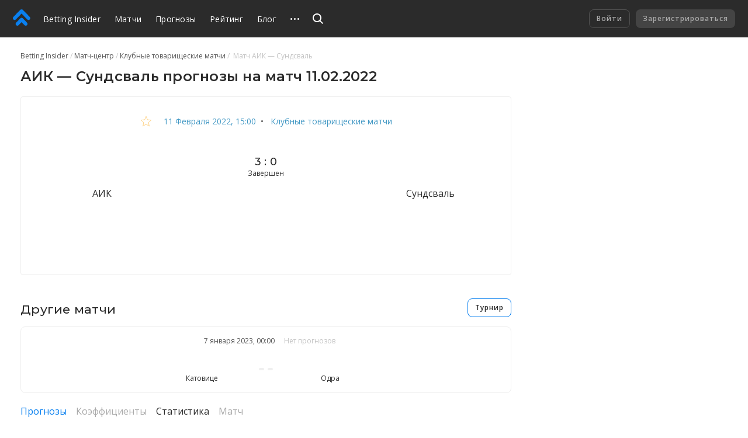

--- FILE ---
content_type: text/html
request_url: https://betting.team/match/1568574
body_size: 39564
content:
<!DOCTYPE html>
<html lang="ru">
    <head>
        <meta charset="utf-8" />
        <title>АИК - Сундсваль - прогноз на матч 11 февраля 2022: Клубные товарищеские матчи</title> <meta data-vue-meta="ssr" data-id="og:image" property="og:image" content="https://pictures.betting.team/image/7e5772f7-2e45-415f-b2b1-fdb5af42c428"><meta data-vue-meta="ssr" data-id="og:image:type" property="og:image:type" content="image/jpeg"><meta data-vue-meta="ssr" data-id="og:image:width" property="og:image:width" content="1200"><meta data-vue-meta="ssr" data-id="og:image:height" property="og:image:height" content="630"><meta data-vue-meta="ssr" data-id="og:type" property="og:type" content="website"><meta data-vue-meta="ssr" data-id="og:site_name" property="og:site_name" content="BettingInsider"><meta data-vue-meta="ssr" data-id="og:url" property="og:url" content="https://betting.team/match/1568574"><meta data-vue-meta="ssr" data-id="og:locale" property="og:locale" content="ru_RU"><meta data-vue-meta="ssr" data-id="fb:app_id" property="fb:app_id" content="1095513947147781"><meta data-vue-meta="ssr" data-id="twitter:site" name="twitter:site" content="@bettinginsider"><meta data-vue-meta="ssr" data-id="twitter:url" name="twitter:url" content="https://betting.team/match/1568574"><meta data-vue-meta="ssr" data-id="twitter:creator" name="twitter:creator" content="@sports_topbet"><meta data-vue-meta="ssr" data-id="twitter:card" property="twitter:card" content="summary_large_image"><meta data-vue-meta="ssr" data-id="twitter:description" property="twitter:description" content="Коэффициенты, прогнозы и ставки на футбол"><meta data-vue-meta="ssr" data-id="apple-itunes-app" name="apple-itunes-app" content="app-id=1356073739"><meta data-vue-meta="ssr" data-id="og:title" property="og:title" content="АИК - Сундсваль - прогноз на матч 11 февраля 2022: Клубные товарищеские матчи"><meta data-vue-meta="ssr" data-id="twitter:title" property="twitter:title" content="АИК - Сундсваль - прогноз на матч 11 февраля 2022: Клубные товарищеские матчи"><meta data-vue-meta="ssr" data-id="description" name="description" content="Футбольный матч «АИК» — «Сундсваль»: прогнозы и ставки, составы команд, коэффициенты и прямая трансляция онлайн. Клубные товарищеские матчи 2022 — Betting Insider"><meta data-vue-meta="ssr" data-id="og:description" property="og:description" content="Футбольный матч «АИК» — «Сундсваль»: прогнозы и ставки, составы команд, коэффициенты и прямая трансляция онлайн. Клубные товарищеские матчи 2022 — Betting Insider"> <link data-vue-meta="ssr" data-id="image_src" rel="image_src" href="https://pictures.betting.team/image/7e5772f7-2e45-415f-b2b1-fdb5af42c428"><link data-vue-meta="ssr" data-id="canonical" rel="canonical" href="https://betting.team/match/1568574"><link data-vue-meta="ssr" data-id="hreflang-en" rel="alternate" href="https://betting-insider.com/match/1568574" hreflang="en"><link data-vue-meta="ssr" data-id="hreflang-ru" rel="alternate" href="https://betting.team/match/1568574" hreflang="ru"><link data-vue-meta="ssr" data-id="hreflang-ru-RU" rel="alternate" href="https://betting.team/match/1568574" hreflang="ru-RU"><link data-vue-meta="ssr" data-id="hreflang-ru-BY" rel="alternate" href="https://betting.team/match/1568574" hreflang="ru-BY"><link data-vue-meta="ssr" data-id="hreflang-ru-UA" rel="alternate" href="https://betting.team/match/1568574" hreflang="ru-UA"><link data-vue-meta="ssr" data-id="hreflang-ru-KZ" rel="alternate" href="https://betting.team/match/1568574" hreflang="ru-KZ">
        <meta name="mobile-web-app-capable" content="yes" />
        <meta name="apple-mobile-web-app-capable" content="yes" />
        <script>
            window.yaContextCb = window.yaContextCb || [];
        </script>
        <script src="https://yandex.ru/ads/system/context.js" async></script>
        <meta
            name="viewport"
            content="width=device-width, initial-scale=1.0, maximum-scale=1.0, user-scalable=no"
        />
        <meta name="theme-color" content="#2B2B2B" />

        <link
            rel="stylesheet"
            href="https://fonts.googleapis.com/css2?family=Montserrat:wght@400;500;600;700&display=swap"
        />
        <link
            rel="stylesheet"
            href="https://fonts.googleapis.com/css2?family=Open+Sans:wght@400;500;600;700&display=swap"
        />

        <link
            rel="shortcut icon"
            href="https://static.betting.team/favicon.png"
            type="image/x-icon"
        />

        <!-- icon for web clip -->
        <link
            href="https://static.betting.team/apple-touch-icon/apple-icon-57x57.png"
            rel="apple-touch-icon"
            sizes="57x57"
        />
        <link
            href="https://static.betting.team/apple-touch-icon/apple-icon-60x60.png"
            rel="apple-touch-icon"
            sizes="60x60"
        />
        <link
            href="https://static.betting.team/apple-touch-icon/apple-icon-72x72.png"
            rel="apple-touch-icon"
            sizes="72x72"
        />
        <link
            href="https://static.betting.team/apple-touch-icon/apple-icon-76x76.png"
            rel="apple-touch-icon"
            sizes="76x76"
        />
        <link
            href="https://static.betting.team/apple-touch-icon/apple-icon-114x114.png"
            rel="apple-touch-icon"
            sizes="114x114"
        />
        <link
            href="https://static.betting.team/apple-touch-icon/apple-icon-120x120.png"
            rel="apple-touch-icon"
            sizes="120x120"
        />
        <link
            href="https://static.betting.team/apple-touch-icon/apple-icon-144x144.png"
            rel="apple-touch-icon"
            sizes="144x144"
        />
        <link
            href="https://static.betting.team/apple-touch-icon/apple-icon-152x152.png"
            rel="apple-touch-icon"
            sizes="152x152"
        />
        <link
            href="https://static.betting.team/apple-touch-icon/apple-icon-180x180.png"
            rel="apple-touch-icon"
            sizes="180x180"
        />

        <script data-vue-meta="ssr" type="application/ld+json">{"@context":"https://schema.org","@type":"SportsEvent","location":{"@type":"Place","name":"Skytteholms IP","address":"Solna"},"startDate":"2022-02-11T15:00:00.000Z","name":"АИК - Сундсваль","url":"https://betting.team/match/1568574","homeTeam":{"@type":"SportsTeam","name":"АИК"},"awayTeam":{"@type":"SportsTeam","name":"Сундсваль"},"description":"АИК — Сундсваль: прогнозы и ставки на матч"}</script><script data-vue-meta="ssr" type="application/ld+json">{"@context":"http://schema.org/","@type":"BreadcrumbList","itemListElement":[{"@type":"ListItem","position":1,"item":{"@id":"https://betting.team/","name":"Betting Insider"}},{"@type":"ListItem","position":2,"item":{"@id":"https://betting.team/football/match","name":"Матч-центр"}},{"@type":"ListItem","position":3,"item":{"@id":"https://betting.team/football/tournament/club-friendlies","name":"Клубные товарищеские матчи"}}]}</script>

        <!-- use triple mustache for non-HTML-escaped interpolation -->
        <link rel="preload" href="https://static.betting.team/runtime~app.e9b0b3de907b92a002b2.js" as="script"><link rel="preload" href="https://static.betting.team/app.710726188f46bd4b1d79.css" as="style"><link rel="preload" href="https://static.betting.team/app.308cbc19d960ccc925d9.js" as="script"><link rel="preload" href="https://static.betting.team/1.8a7a1df6e1e9e2ab733f.css" as="style"><link rel="preload" href="https://static.betting.team/1.1143c8fbb33ac8dece98.js" as="script"><link rel="preload" href="https://static.betting.team/22.29179758e825b9b10189.css" as="style"><link rel="preload" href="https://static.betting.team/22.5b30056f2ce181155b1e.js" as="script"><link rel="preload" href="https://static.betting.team/9.983759b1241aa40a450c.css" as="style"><link rel="preload" href="https://static.betting.team/9.d52d1599adf16ba35a5c.js" as="script"><link rel="preload" href="https://static.betting.team/2.c0594598cedeee5143c4.css" as="style"><link rel="preload" href="https://static.betting.team/2.67410f3a89c938438fa8.js" as="script"><link rel="preload" href="https://static.betting.team/3.bf4c388a759c63bdf871.css" as="style"><link rel="preload" href="https://static.betting.team/3.646873bb9ae4d15c6c40.js" as="script"> <link rel="stylesheet" href="https://static.betting.team/app.710726188f46bd4b1d79.css"><link rel="stylesheet" href="https://static.betting.team/1.8a7a1df6e1e9e2ab733f.css"><link rel="stylesheet" href="https://static.betting.team/22.29179758e825b9b10189.css"><link rel="stylesheet" href="https://static.betting.team/9.983759b1241aa40a450c.css"><link rel="stylesheet" href="https://static.betting.team/2.c0594598cedeee5143c4.css"><link rel="stylesheet" href="https://static.betting.team/3.bf4c388a759c63bdf871.css">
    </head>
    <body>
        <div data-server-rendered="true" id="app" class="layout" data-v-0857eac1><!----><!----><div data-v-73fbe5ee data-v-0857eac1><div data-v-9c8ca766 data-v-73fbe5ee><div class="adfox__wrapper" data-v-9c8ca766><div id="adfox_undefined" style="display:;"></div></div><div id="bi-dfp-1" style="display:none;" data-v-9c8ca766></div></div><!----></div><div class="header-wrap" data-v-5481f552 data-v-0857eac1><div data-v-9c8ca766 data-v-5481f552><div class="adfox__wrapper" data-v-9c8ca766><div id="adfox_undefined" style="display:;"></div></div><div id="bi-dfp-2" style="display:none;" data-v-9c8ca766></div></div><!----><header class="header" data-v-5481f552 data-v-5481f552><!----><a href="/" class="header__logo router-link-active" data-v-5481f552><svg width="44px" height="40px" viewBox="0 0 44 40" version="1.1" xmlns="http://www.w3.org/2000/svg" xmlns:xlink="http://www.w3.org/1999/xlink" class="ui-icon" data-v-5481f552><g transform="translate(22.000000, 20.000000) rotate(-90.000000) translate(-22.000000, -20.000000) translate(2.000000, -2.000000)"><path d="M18.0397468,18.7542161 C18.8979747,19.6114575 19.3268354,20.7352276 19.3268354,21.8589977 C19.3268354,22.9822621 18.8979747,24.1060322 18.0397468,24.9637793 L7.5035443,35.4873655 C6.64531646,36.3441011 5.52025316,36.7719632 4.3956962,36.7719632 C3.27063291,36.7719632 2.14556962,36.3441011 1.28734177,35.4858483 C-0.429113924,33.772377 -0.429113924,30.9927908 1.28734177,29.2772966 L8.71518987,21.8589977 L1.28734177,14.4401931 C-0.429113924,12.7252046 -0.429113924,9.94511264 1.28734177,8.23164138 C3.00379747,6.51614713 5.78658228,6.51665287 7.5035443,8.23062989 L18.0397468,18.7542161 Z M38.5836962,18.4387816 C39.5224304,19.3764368 39.9442025,20.6327126 39.8561013,21.8591494 C39.9442025,23.0850805 39.5224304,24.3408506 38.5836962,25.278 L21.4105316,42.431931 C20.5523038,43.2896782 19.4277468,43.718046 18.3026835,43.718046 C17.1776203,43.718046 16.052557,43.2896782 15.1948354,42.4329425 C13.4778734,40.7184598 13.4778734,37.9388736 15.1948354,36.2233793 L29.5750886,21.8591494 L15.1948354,7.49390805 C13.4778734,5.78043678 13.4778734,3.00034483 15.1948354,1.28535632 C16.9107848,-0.42862069 19.6940759,-0.42862069 21.4105316,1.28535632 L38.5836962,18.4387816 Z"></path></g></svg></a><div class="burger header__burger" data-v-72390b76 data-v-5481f552><span data-v-72390b76></span><span data-v-72390b76></span><span data-v-72390b76></span></div><nav class="menu-desktop header__menu" data-v-a0fff75a data-v-5481f552><a href="/" class="menu-desktop__link router-link-active menu-desktop__link--home" data-v-a0fff75a>
        Betting Insider
    </a><a href="/football/match" class="menu-desktop__link" data-v-a0fff75a>
        Матчи
    </a><a href="/football" class="menu-desktop__link" data-v-a0fff75a>
        Прогнозы
    </a><a href="/rating" class="menu-desktop__link" data-v-a0fff75a>
        Рейтинг
    </a><a href="/blog" class="menu-desktop__link" data-v-a0fff75a>
        Блог
    </a><a href="/blog/guide" class="menu-desktop__link" data-v-a0fff75a>
        FAQ
    </a><a href="/wiki" class="menu-desktop__link" data-v-a0fff75a>
        База знаний
    </a><!----><div class="menu-desktop__more" data-v-a0fff75a><svg width="15" height="3" xmlns="http://www.w3.org/2000/svg" class="ui-icon" data-v-a0fff75a><path d="M13.5 3a1.5 1.5 0 110-3 1.5 1.5 0 010 3zm-6 0a1.5 1.5 0 110-3 1.5 1.5 0 010 3zm-6 0a1.5 1.5 0 110-3 1.5 1.5 0 010 3z"></path></svg><div class="the-header-drop-menu menu-desktop__drop dir-left" data-v-68f459ba data-v-a0fff75a><a href="/rating" data-v-a0fff75a>
                Рейтинг
            </a><a href="/blog" data-v-a0fff75a>
                Блог
            </a><a href="/blog/guide" data-v-a0fff75a>
                FAQ
            </a><a href="/wiki" data-v-a0fff75a>
                База знаний
            </a><!----></div></div><!----></nav><div class="header__search" data-v-5481f552><div class="search" data-v-72e33888 data-v-5481f552><div class="search__container" style="width:;" data-v-72e33888><div class="search__toggle" data-v-72e33888><svg width="18" height="18" viewBox="0 0 18 18" xmlns="http://www.w3.org/2000/svg" class="ui-icon search__pointer" data-v-72e33888><path d="M7.5 15C3.35786 15 0 11.6421 0 7.5C0 3.35786 3.35786 0 7.5 0C11.6421 0 15 3.35786 15 7.5C15 9.20858 14.4287 10.7837 13.4666 12.0448L18 16.5452L16.5858 17.9595L12.0535 13.46C10.7909 14.4261 9.21249 15 7.5 15ZM7.5 13C10.5376 13 13 10.5376 13 7.5C13 4.46243 10.5376 2 7.5 2C4.46243 2 2 4.46243 2 7.5C2 10.5376 4.46243 13 7.5 13Z"></path></svg><svg width="24" height="24" viewBox="0 0 24 24" fill="none" xmlns="http://www.w3.org/2000/svg" class="ui-icon search__close" data-v-72e33888><path fill-rule="evenodd" clip-rule="evenodd" d="M5.8324 17.0464C5.52273 17.3561 5.52273 17.8582 5.8324 18.1678C6.14207 18.4775 6.64414 18.4775 6.95381 18.1678L12.0001 13.1215L17.0464 18.1679C17.3561 18.4775 17.8582 18.4775 18.1678 18.1679C18.4775 17.8582 18.4775 17.3561 18.1678 17.0464L13.1215 12.0001L18.1679 6.95376C18.4776 6.64409 18.4776 6.14202 18.1679 5.83235C17.8582 5.52268 17.3562 5.52268 17.0465 5.83235L12.0001 10.8787L6.95376 5.83236C6.64409 5.52269 6.14202 5.52269 5.83235 5.83236C5.52268 6.14203 5.52268 6.6441 5.83235 6.95377L10.8787 12.0001L5.8324 17.0464Z"></path></svg></div><!----></div><!----><!----></div></div><div class="header__title" data-v-5481f552><a href="/" class="header__title-link router-link-active" data-v-5481f552>
                    Betting Insider
                </a></div><!----><!----><div class="profile flip-wrap header__right" data-v-02f6a628 data-v-5481f552><div class="profile__auth" data-v-02f6a628 data-v-02f6a628><button disabled="disabled" class="profile__signin" data-v-02f6a628>
                Войти
            </button><button disabled="disabled" class="profile__register" data-v-02f6a628>
                Зарегистрироваться
            </button></div><!----></div></header></div><div id="one-tap" class="one-tap-container" data-v-bc83d34e data-v-0857eac1></div><!----><div class="l-content" data-v-0857eac1><div class="column-top" data-v-0857eac1><div><section class="mobile-branding"><div data-v-9c8ca766><div class="adfox__wrapper" data-v-9c8ca766><div id="adfox_undefined" style="display:;"></div></div><div id="bi-dfp-3" style="display:none;" data-v-9c8ca766></div></div><!----><!----></section></div></div><div class="l-columns" data-v-0857eac1><div class="view-match column-main" data-v-ee3c86e0 data-v-0857eac1><nav class="ui-breadcrumbs" data-v-4db8fb2c data-v-ee3c86e0><span class="ui-breadcrumbs__item" data-v-4db8fb2c><a href="/" class="ui-breadcrumbs__active" data-v-4db8fb2c><span data-v-4db8fb2c>Betting Insider</span></a></span><span class="ui-breadcrumbs__item" data-v-4db8fb2c><a href="/football/match" data-v-4db8fb2c><span data-v-4db8fb2c>Матч-центр</span></a></span><span class="ui-breadcrumbs__item" data-v-4db8fb2c><a href="/football/tournament/club-friendlies" data-v-4db8fb2c><span data-v-4db8fb2c>Клубные товарищеские матчи</span></a></span><span class="ui-breadcrumbs__item" data-v-4db8fb2c><span data-v-4db8fb2c>
            Матч АИК — Сундсваль
        </span></span></nav><div class="bi-page-header bi-layout" data-v-ee3c86e0><div class="bi-page-header__main"><h1 class="bi-header-4" data-v-ee3c86e0><span data-v-ee3c86e0>АИК — Сундсваль прогнозы на матч 11.02.2022</span></h1></div><!----></div><!----><div class="bi-block view-match__header" data-v-ee3c86e0><div class="view-match__tournament bi-body-2" data-v-ee3c86e0><div class="ui-tooltip view-match__favorites" data-v-ee3c86e0><svg xmlns="http://www.w3.org/2000/svg" viewBox="0 0 20 19" width="20" height="19" class="star view-match__favorites-star" data-v-79bb05d4 data-v-ee3c86e0><path fill="none" stroke="#FDB333" d="M10.0000032,1.28119122 L7.53383605,7.09940252 L1.22165821,7.64101382 L6.01033248,11.7906153 L4.57509266,17.9607386 L10,14.6891329 L15.4249073,17.9607386 L13.9896675,11.7906153 L18.7783424,7.64101332 L12.4662048,7.09940252 L10.0000032,1.28119122 Z" data-v-79bb05d4></path></svg><!----></div><!----><a href="/football/match/2022-02-11" class="link-info-inner" data-v-ee3c86e0><time itemprop="startDate" content="2022-02-11T15:00:00.000Z" datetime="2022-02-11T15:00:00.000Z" class="ui-date t-capitalize" data-v-ee3c86e0>11 февраля 2022, 15:00</time></a><span data-v-ee3c86e0>  •  </span><a href="/football/tournament/club-friendlies" class="link-info-inner" data-v-ee3c86e0>
                    Клубные товарищеские матчи
                </a></div><div class="the-match-board" data-v-3ad3de02 data-v-ee3c86e0><div itemscope="itemscope" itemtype="http://schema.org/SportsTeam" itemprop="homeTeam" class="match-team is-align-left" data-v-22aa8dcb data-v-3ad3de02><span class="ui-avatar match-team__avatar is-team is-size--md" data-v-d633cb00 data-v-22aa8dcb><span role="img" aria-label="АИК - футбольный клуб. Прогнозы на матча АИК — Сундсваль" class="ui-avatar__img" style="background-image:url(https://pictures.betting.team/image/daa4da03-3efd-4514-acdc-edfb5704ec4a?w=80&amp;h=80&amp;c=1);" data-v-d633cb00></span></span><span itemprop="name" class="match-team__name" data-v-22aa8dcb>АИК</span></div><div class="the-match-board__main" data-v-3ad3de02><!----><div class="the-match-board__score bi-header-6" data-v-3ad3de02>
                3 : 0

                <!----></div><div class="the-match-board-finished__state t-capitalize bi-subtitle-1" data-v-3ad3de02>
                завершен
            </div></div><div itemscope="itemscope" itemtype="http://schema.org/SportsTeam" itemprop="awayTeam" class="match-team is-align-right" data-v-22aa8dcb data-v-3ad3de02><span class="ui-avatar match-team__avatar is-team is-size--md" data-v-d633cb00 data-v-22aa8dcb><span role="img" aria-label="Сундсваль - футбольный клуб. Прогнозы на матча АИК — Сундсваль" class="ui-avatar__img" style="background-image:url(https://pictures.betting.team/image/631d207f-2d3d-4ca8-9ce0-d98364b3318d?w=80&amp;h=80&amp;c=1);" data-v-d633cb00></span></span><span itemprop="name" class="match-team__name" data-v-22aa8dcb>Сундсваль</span></div></div><!----><div class="w-match-events bi-hide-xs" data-v-ee3c86e0><div class="w-match-events__events"><div class="line-events" style="flex:1 1 NaN%;" data-v-4f3d45c5></div><div class="w-match-events__time"><!----><!----><!----></div><div class="line-events w-match-events__line" style="flex:1 1 NaN%;" data-v-4f3d45c5></div></div></div></div><!----><!----><section class="pr-block-header__wrapper mt-20" data-v-f9bcc49a data-v-ee3c86e0><div class="pr-block-header__dfp" data-v-9c8ca766 data-v-f9bcc49a><div class="adfox__wrapper" data-v-9c8ca766><div id="adfox_undefined" style="display:;"></div></div><div id="bi-dfp-4" style="display:none;" data-v-9c8ca766></div></div><div class="pr-block-header" style="color:;background-color:;display:none;" data-v-f9bcc49a><span class="pr-block-header__btn" data-v-f9bcc49a><img src="" alt="" data-v-f9bcc49a></span><span class="pr-block-header__text" data-v-f9bcc49a></span><!----><span class="bi-subtitle-3" style="grid-column:span 3;color:#fff;" data-v-f9bcc49a>
            
        </span></div></section><!----><!----><section class="same-tournament-matches view-match__widget" data-v-2450e7f4 data-v-ee3c86e0><div class="same-tournament-matches__header" data-v-2450e7f4><h2 class="same-tournament-matches__title bi-header-5" data-v-2450e7f4>
            Другие матчи
        </h2><a href="/football/tournament/club-friendlies" class="same-tournament-matches__tournament-link" data-v-2450e7f4>
            Турнир
        </a></div><ul class="same-tournament-matches__list" data-v-2450e7f4><li class="same-tournament-matches__list-item" data-v-2450e7f4><a href="/match/1923798" class="match-link__wrapper w-matches-item" data-v-10046ecc data-v-d52a524c data-v-2450e7f4><div class="w-matches-item-wrapper" data-v-d52a524c><div class="w-matches-item__header bi-subtitle-2" data-v-d52a524c><!----><time itemprop="startDate" content="2023-01-07T00:00:00.000Z" datetime="2023-01-07T00:00:00.000Z" class="ui-date bi-subtitle-1" data-v-d52a524c>7 января 2023, 00:00</time><span class="bi-subtitle-2 w-matches-item__predictions" data-v-1a0d8fd2 data-v-d52a524c><span class="predictions-link__predictions-zero bi-subtitle-1" data-v-1a0d8fd2>
        Нет прогнозов
    </span></span></div><div class="w-matches-item__match-teams" data-v-d52a524c><div class="w-matches-item__home" data-v-d52a524c><span class="ui-avatar w-matches-item__logo is-team is-size--sm" data-v-d633cb00 data-v-d52a524c><span role="img" aria-label="" class="ui-avatar__img" style="background-image:url(https://stat-pictures.tribuna.com/image/585a2773-df12-45f5-a06a-66b98402ccfd?height=60&amp;width=60&amp;w=64&amp;h=64&amp;c=1);" data-v-d633cb00></span></span><span class="w-matches-item__team-name bi-subtitle-1" data-v-d52a524c>Катовице</span></div><div class="w-matches-item__score-placeholder" data-v-d52a524c></div><div class="w-matches-item__away" data-v-d52a524c><span class="ui-avatar w-matches-item__logo is-team is-size--sm" data-v-d633cb00 data-v-d52a524c><span role="img" aria-label="" class="ui-avatar__img" style="background-image:url(https://stat-pictures.tribuna.com/image/1b73682f-896c-475c-b0b6-106f0fbd4855?height=60&amp;width=60&amp;w=64&amp;h=64&amp;c=1);" data-v-d633cb00></span></span><span class="w-matches-item__team-name bi-subtitle-1" data-v-d52a524c>Одра</span></div></div></div></a></li></ul></section><div class="mt-20" data-v-56ac3f2c data-v-ee3c86e0><div class="ui-switch bi-hide-scroll match-stat__switch" data-v-51c03943 data-v-56ac3f2c><div class="ui-switch__item is-active" data-v-51c03943><span class="ui-switch__trigger link-primary-inner" data-v-51c03943>
            Прогнозы
        </span></div><div class="ui-switch__item is-disable" data-v-51c03943><span class="ui-switch__trigger ui-switch__item--disabled" data-v-51c03943>
            Коэффициенты
        </span></div><div class="ui-switch__item" data-v-51c03943><span class="ui-switch__trigger link-dark-inner" data-v-51c03943>
            Статистика
        </span></div><div class="ui-switch__item is-disable" data-v-51c03943><span class="ui-switch__trigger ui-switch__item--disabled" data-v-51c03943>
            Матч
        </span></div></div><div style="display:;" data-v-56ac3f2c><div class="predictions-list" data-v-0dac05e2 data-v-56ac3f2c><div class="bi-infinite-list predictions-list--full" data-v-0dac05e2><div infinite-scroll-disabled="autoLoadDisabled" infinite-scroll-distance="500"><div class="predictions-list__item bi-block--list-item" data-v-0dac05e2><div class="prediction bi-block prediction--is-lose" data-v-259c6872 data-v-56ac3f2c><!----><div class="prediction__header" data-v-259c6872><span class="ui-avatar prediction__team-logo is-team is-size--xxs" data-v-d633cb00 data-v-259c6872><span role="img" aria-label="" class="ui-avatar__img" style="background-image:url(https://pictures.betting.team/image/947a280a-cfae-4af9-93d9-1a1192f53549?w=32&amp;h=32&amp;c=1);" data-v-d633cb00></span></span><span class="ui-avatar prediction__team-logo is-team is-size--xxs" data-v-d633cb00 data-v-259c6872><span role="img" aria-label="" class="ui-avatar__img" style="background-image:url(https://pictures.betting.team/image/6144685f-27c9-45f7-bd9a-681291622535?w=32&amp;h=32&amp;c=1);" data-v-d633cb00></span></span><a href="/match/1568574" aria-current="page" class="match-link__wrapper prediction__teams link-dark-inner bi-overline router-link-exact-active router-link-active" data-v-10046ecc data-v-259c6872>
            АИК - Сундсваль
        </a><!----><div class="report-button" data-v-7f5f4db6 data-v-259c6872><div class="ui-tooltip" data-v-7f5f4db6><button class="report-button__report" data-v-7f5f4db6><svg width="24" height="24" viewBox="0 0 24 24" fill="#fff" xmlns="http://www.w3.org/2000/svg" class="ui-icon" data-v-7f5f4db6><path fill-rule="evenodd" clip-rule="evenodd" d="M12 20a8 8 0 1 0 0-16 8 8 0 0 0 0 16zm0-11.8a.87.87 0 0 0-.53.18.57.57 0 0 0-.22.43v3.67a.548.548 0 0 0 .22.43.86.86 0 0 0 1 0 .549.549 0 0 0 .22-.43V8.81a.57.57 0 0 0-.22-.43.86.86 0 0 0-.47-.18zm0 6.12a.76.76 0 0 0-.42.12.75.75 0 0 0-.27.34.8.8 0 0 0-.05.43c.027.146.1.28.21.38a.72.72 0 0 0 .38.21.7.7 0 0 0 .43-.05.75.75 0 0 0 .34-.27.75.75 0 0 0-.62-1.16z"></path></svg></button><!----></div></div></div><div class="prediction__body" data-v-259c6872><div class="prediction-odd bi-header-3 prediction__odd-item" data-v-5eed65ec data-v-259c6872><span data-v-5eed65ec><span data-v-5eed65ec>АИК тотал меньше 2.5</span></span><span data-v-5eed65ec><span class="prediction-odd__separator" data-v-5eed65ec> • </span>1.55
    </span></div><!----><div class="prediction-comment link-decoration-none" data-v-1c543762 data-v-259c6872><div class="text-roll prediction-comment__text is-clip" data-v-5f7f107a data-v-1c543762><div class="text" style="max-height:22rem;overflow:hidden;" data-v-5f7f107a><p class="prediction-comment__description" data-v-5f7f107a data-v-1c543762>Он играет дома</p><!----></div></div></div></div><div class="prediction__footer" data-v-259c6872><div class="prediction__user" data-v-259c6872><span class="ui-avatar prediction__user-avatar is-user is-size--sm" data-v-d633cb00 data-v-259c6872><span role="img" aria-label="" class="ui-avatar__img default" data-v-d633cb00></span></span><div class="prediction__user-wrapper" data-v-259c6872><a href="/profile/1561320" class="prediction__user-name bi-subtitle-2 link-text-inner" data-v-259c6872>
                    Вадим Шефф
                </a><div class="prediction__stat" data-v-259c6872><span class="prediction__roi bi-subtitle-2" data-v-259c6872>
                        -2.95% ROI
                    </span><div class="tip-shape" data-v-52000b41 data-v-259c6872><span class="tip-shape__point is-lose" data-v-52000b41></span><span class="tip-shape__point is-win" data-v-52000b41></span><span class="tip-shape__point is-win" data-v-52000b41></span><span class="tip-shape__point is-win" data-v-52000b41></span><span class="tip-shape__point is-win" data-v-52000b41></span></div></div></div></div><div data-v-259c6872><div class="prediction__footer-right" data-v-259c6872><!----></div></div></div><span class="bi-subtitle-3" style="padding-left:1.6rem;display:flex;justify-content:flex-end;" data-v-259c6872>
        
    </span></div></div><div class="predictions-list__item bi-block--list-item" data-v-0dac05e2><div class="prediction bi-block prediction--is-lose" data-v-259c6872 data-v-56ac3f2c><!----><div class="prediction__header" data-v-259c6872><span class="ui-avatar prediction__team-logo is-team is-size--xxs" data-v-d633cb00 data-v-259c6872><span role="img" aria-label="" class="ui-avatar__img" style="background-image:url(https://pictures.betting.team/image/947a280a-cfae-4af9-93d9-1a1192f53549?w=32&amp;h=32&amp;c=1);" data-v-d633cb00></span></span><span class="ui-avatar prediction__team-logo is-team is-size--xxs" data-v-d633cb00 data-v-259c6872><span role="img" aria-label="" class="ui-avatar__img" style="background-image:url(https://pictures.betting.team/image/6144685f-27c9-45f7-bd9a-681291622535?w=32&amp;h=32&amp;c=1);" data-v-d633cb00></span></span><a href="/match/1568574" aria-current="page" class="match-link__wrapper prediction__teams link-dark-inner bi-overline router-link-exact-active router-link-active" data-v-10046ecc data-v-259c6872>
            АИК - Сундсваль
        </a><!----><div class="report-button" data-v-7f5f4db6 data-v-259c6872><div class="ui-tooltip" data-v-7f5f4db6><button class="report-button__report" data-v-7f5f4db6><svg width="24" height="24" viewBox="0 0 24 24" fill="#fff" xmlns="http://www.w3.org/2000/svg" class="ui-icon" data-v-7f5f4db6><path fill-rule="evenodd" clip-rule="evenodd" d="M12 20a8 8 0 1 0 0-16 8 8 0 0 0 0 16zm0-11.8a.87.87 0 0 0-.53.18.57.57 0 0 0-.22.43v3.67a.548.548 0 0 0 .22.43.86.86 0 0 0 1 0 .549.549 0 0 0 .22-.43V8.81a.57.57 0 0 0-.22-.43.86.86 0 0 0-.47-.18zm0 6.12a.76.76 0 0 0-.42.12.75.75 0 0 0-.27.34.8.8 0 0 0-.05.43c.027.146.1.28.21.38a.72.72 0 0 0 .38.21.7.7 0 0 0 .43-.05.75.75 0 0 0 .34-.27.75.75 0 0 0-.62-1.16z"></path></svg></button><!----></div></div></div><div class="prediction__body" data-v-259c6872><div class="prediction-odd bi-header-3 prediction__odd-item" data-v-5eed65ec data-v-259c6872><span data-v-5eed65ec><span data-v-5eed65ec>Победит ГИФ Сундсвалль</span></span><span data-v-5eed65ec><span class="prediction-odd__separator" data-v-5eed65ec> • </span>17.5
    </span></div><!----><!----></div><div class="prediction__footer" data-v-259c6872><div class="prediction__user" data-v-259c6872><span class="ui-avatar prediction__user-avatar is-user is-size--sm" data-v-d633cb00 data-v-259c6872><span role="img" aria-label="" class="ui-avatar__img default" data-v-d633cb00></span></span><div class="prediction__user-wrapper" data-v-259c6872><a href="/profile/2215715" class="prediction__user-name bi-subtitle-2 link-text-inner" data-v-259c6872>
                    mar1
                </a><div class="prediction__stat" data-v-259c6872><span class="prediction__roi bi-subtitle-2" data-v-259c6872>
                        1.07% ROI
                    </span><div class="tip-shape" data-v-52000b41 data-v-259c6872><span class="tip-shape__point is-lose" data-v-52000b41></span><span class="tip-shape__point is-lose" data-v-52000b41></span><span class="tip-shape__point is-win" data-v-52000b41></span></div></div></div></div><div data-v-259c6872><div class="prediction__footer-right" data-v-259c6872><!----></div></div></div><span class="bi-subtitle-3" style="padding-left:1.6rem;display:flex;justify-content:flex-end;" data-v-259c6872>
        
    </span></div></div><div class="predictions-list__item bi-block--list-item" data-v-0dac05e2><div class="prediction bi-block prediction--is-lose" data-v-259c6872 data-v-56ac3f2c><!----><div class="prediction__header" data-v-259c6872><span class="ui-avatar prediction__team-logo is-team is-size--xxs" data-v-d633cb00 data-v-259c6872><span role="img" aria-label="" class="ui-avatar__img" style="background-image:url(https://pictures.betting.team/image/947a280a-cfae-4af9-93d9-1a1192f53549?w=32&amp;h=32&amp;c=1);" data-v-d633cb00></span></span><span class="ui-avatar prediction__team-logo is-team is-size--xxs" data-v-d633cb00 data-v-259c6872><span role="img" aria-label="" class="ui-avatar__img" style="background-image:url(https://pictures.betting.team/image/6144685f-27c9-45f7-bd9a-681291622535?w=32&amp;h=32&amp;c=1);" data-v-d633cb00></span></span><a href="/match/1568574" aria-current="page" class="match-link__wrapper prediction__teams link-dark-inner bi-overline router-link-exact-active router-link-active" data-v-10046ecc data-v-259c6872>
            АИК - Сундсваль
        </a><!----><div class="report-button" data-v-7f5f4db6 data-v-259c6872><div class="ui-tooltip" data-v-7f5f4db6><button class="report-button__report" data-v-7f5f4db6><svg width="24" height="24" viewBox="0 0 24 24" fill="#fff" xmlns="http://www.w3.org/2000/svg" class="ui-icon" data-v-7f5f4db6><path fill-rule="evenodd" clip-rule="evenodd" d="M12 20a8 8 0 1 0 0-16 8 8 0 0 0 0 16zm0-11.8a.87.87 0 0 0-.53.18.57.57 0 0 0-.22.43v3.67a.548.548 0 0 0 .22.43.86.86 0 0 0 1 0 .549.549 0 0 0 .22-.43V8.81a.57.57 0 0 0-.22-.43.86.86 0 0 0-.47-.18zm0 6.12a.76.76 0 0 0-.42.12.75.75 0 0 0-.27.34.8.8 0 0 0-.05.43c.027.146.1.28.21.38a.72.72 0 0 0 .38.21.7.7 0 0 0 .43-.05.75.75 0 0 0 .34-.27.75.75 0 0 0-.62-1.16z"></path></svg></button><!----></div></div></div><div class="prediction__body" data-v-259c6872><div class="prediction-odd bi-header-3 prediction__odd-item" data-v-5eed65ec data-v-259c6872><span data-v-5eed65ec><span data-v-5eed65ec>Победит ГИФ Сундсвалль</span></span><span data-v-5eed65ec><span class="prediction-odd__separator" data-v-5eed65ec> • </span>24
    </span></div><!----><!----></div><div class="prediction__footer" data-v-259c6872><div class="prediction__user" data-v-259c6872><span class="ui-avatar prediction__user-avatar is-user is-size--sm" data-v-d633cb00 data-v-259c6872><span role="img" aria-label="" class="ui-avatar__img" style="background-image:url(https://pictures.betting.team/image/a494623d-8d8e-40fe-aff4-06ce1f6b7d76?w=64&amp;h=64&amp;c=1);" data-v-d633cb00></span></span><div class="prediction__user-wrapper" data-v-259c6872><a href="/profile/289197" class="prediction__user-name bi-subtitle-2 link-text-inner" data-v-259c6872>
                    Сергей Демидов2
                </a><div class="prediction__stat" data-v-259c6872><span class="prediction__roi bi-subtitle-2" data-v-259c6872>
                        -8.76% ROI
                    </span><div class="tip-shape" data-v-52000b41 data-v-259c6872><span class="tip-shape__point is-lose" data-v-52000b41></span><span class="tip-shape__point is-lose" data-v-52000b41></span><span class="tip-shape__point is-lose" data-v-52000b41></span><span class="tip-shape__point is-lose" data-v-52000b41></span><span class="tip-shape__point is-lose" data-v-52000b41></span></div></div></div></div><div data-v-259c6872><div class="prediction__footer-right" data-v-259c6872><!----></div></div></div><span class="bi-subtitle-3" style="padding-left:1.6rem;display:flex;justify-content:flex-end;" data-v-259c6872>
        
    </span></div></div><div class="predictions-list__item" data-v-0dac05e2><!----></div></div><!----></div></div><!----><div class="w-teaser match-stat__teaser" data-v-6611bb0e data-v-56ac3f2c><div class="w-teaser__header" data-v-6611bb0e><h2 class="bi-header-4 w-teaser__title" data-v-6611bb0e>
            На это ставят
        </h2><a href="/football/match" class="w-teaser__all-link link-text-inner bi-button" data-v-6611bb0e><span data-v-6611bb0e>Все матчи</span></a></div><div class="w-teaser-swiper" data-v-6611bb0e><div class="swiper-carousel" data-v-2bf328e6><div class="swiper-container" data-v-2bf328e6><div class="swiper-wrapper"><div class="swiper-carousel__swiper-slide swiper-slide" data-v-2bf328e6><a href="/match/2115058" target="_blank" class="w-teaser-card" data-v-2c84bec2><div class="w-teaser-card__header bi-body-2" data-v-2c84bec2><span class="w-teaser-card__date" data-v-2c84bec2><time itemprop="" content="2026-01-20T20:00:00.000Z" datetime="2026-01-20T20:00:00.000Z" class="ui-date" data-v-2c84bec2>20:00</time><span data-v-2c84bec2>, </span><span data-v-2c84bec2>
                сегодня
            </span></span></div><div class="w-teaser-card__main" data-v-2c84bec2><div class="w-teaser-card__team" data-v-2c84bec2><span class="ui-avatar is-team is-size--xxs" data-v-d633cb00 data-v-2c84bec2><span role="img" aria-label="" class="ui-avatar__img" style="background-image:url(https://pictures.betting.team/image/10044e18-c8e9-4793-8b15-a6bf219202e5?w=32&amp;h=32&amp;c=1);" data-v-d633cb00></span></span><div class="w-teaser-card__team-name bi-body-2" data-v-2c84bec2>
                Олимпиакос
            </div></div><div class="w-teaser-card__team" data-v-2c84bec2><span class="ui-avatar is-team is-size--xxs" data-v-d633cb00 data-v-2c84bec2><span role="img" aria-label="" class="ui-avatar__img" style="background-image:url(https://pictures.betting.team/image/43394b69-7c07-4100-aa48-f6fa42e9f19d?w=32&amp;h=32&amp;c=1);" data-v-d633cb00></span></span><div class="w-teaser-card__team-name bi-body-2" data-v-2c84bec2>
                Байер
            </div></div></div><div class="w-teaser-card__footer" data-v-2c84bec2><span class="w-teaser-card__bets-count bi-subtitle-1" data-v-2c84bec2>
            Прогнозы
        </span><span class="w-teaser-card__bets-count bi-overline" data-v-2c84bec2>
            6
        </span></div></a></div><div class="swiper-carousel__swiper-slide swiper-slide" data-v-2bf328e6><a href="/match/2115267" target="_blank" class="w-teaser-card" data-v-2c84bec2><div class="w-teaser-card__header bi-body-2" data-v-2c84bec2><span class="w-teaser-card__date" data-v-2c84bec2><time itemprop="" content="2026-01-20T20:00:00.000Z" datetime="2026-01-20T20:00:00.000Z" class="ui-date" data-v-2c84bec2>20:00</time><span data-v-2c84bec2>, </span><span data-v-2c84bec2>
                сегодня
            </span></span></div><div class="w-teaser-card__main" data-v-2c84bec2><div class="w-teaser-card__team" data-v-2c84bec2><span class="ui-avatar is-team is-size--xxs" data-v-d633cb00 data-v-2c84bec2><span role="img" aria-label="" class="ui-avatar__img" style="background-image:url(https://pictures.betting.team/image/0cf49b94-afd8-4d7f-b0bc-f03606435b78?w=32&amp;h=32&amp;c=1);" data-v-d633cb00></span></span><div class="w-teaser-card__team-name bi-body-2" data-v-2c84bec2>
                Тоттенхэм
            </div></div><div class="w-teaser-card__team" data-v-2c84bec2><span class="ui-avatar is-team is-size--xxs" data-v-d633cb00 data-v-2c84bec2><span role="img" aria-label="" class="ui-avatar__img" style="background-image:url(https://pictures.betting.team/image/1a04520b-54a0-4076-8cad-5616bd40da0f?w=32&amp;h=32&amp;c=1);" data-v-d633cb00></span></span><div class="w-teaser-card__team-name bi-body-2" data-v-2c84bec2>
                Боруссия Д
            </div></div></div><div class="w-teaser-card__footer" data-v-2c84bec2><span class="w-teaser-card__bets-count bi-subtitle-1" data-v-2c84bec2>
            Прогнозы
        </span><span class="w-teaser-card__bets-count bi-overline" data-v-2c84bec2>
            4
        </span></div></a></div><div class="swiper-carousel__swiper-slide swiper-slide" data-v-2bf328e6><a href="/match/2114872" target="_blank" class="w-teaser-card" data-v-2c84bec2><div class="w-teaser-card__header bi-body-2" data-v-2c84bec2><span class="w-teaser-card__date" data-v-2c84bec2><time itemprop="" content="2026-01-20T17:45:00.000Z" datetime="2026-01-20T17:45:00.000Z" class="ui-date" data-v-2c84bec2>17:45</time><span data-v-2c84bec2>, </span><span data-v-2c84bec2>
                сегодня
            </span></span></div><div class="w-teaser-card__main" data-v-2c84bec2><div class="w-teaser-card__team" data-v-2c84bec2><span class="ui-avatar is-team is-size--xxs" data-v-d633cb00 data-v-2c84bec2><span role="img" aria-label="" class="ui-avatar__img" style="background-image:url(https://pictures.betting.team/image/41e3e545-dbb3-4d34-acb5-07ad41b3ce62?w=32&amp;h=32&amp;c=1);" data-v-d633cb00></span></span><div class="w-teaser-card__team-name bi-body-2" data-v-2c84bec2>
                Буде-Глимт
            </div></div><div class="w-teaser-card__team" data-v-2c84bec2><span class="ui-avatar is-team is-size--xxs" data-v-d633cb00 data-v-2c84bec2><span role="img" aria-label="" class="ui-avatar__img" style="background-image:url(https://pictures.betting.team/image/bb9df50d-190f-42bb-8b43-78b87b4aed4c?w=32&amp;h=32&amp;c=1);" data-v-d633cb00></span></span><div class="w-teaser-card__team-name bi-body-2" data-v-2c84bec2>
                Манчестер Сити
            </div></div></div><div class="w-teaser-card__footer" data-v-2c84bec2><span class="w-teaser-card__bets-count bi-subtitle-1" data-v-2c84bec2>
            Прогнозы
        </span><span class="w-teaser-card__bets-count bi-overline" data-v-2c84bec2>
            3
        </span></div></a></div><div class="swiper-carousel__swiper-slide swiper-slide" data-v-2bf328e6><a href="/match/2115197" target="_blank" class="w-teaser-card" data-v-2c84bec2><div class="w-teaser-card__header bi-body-2" data-v-2c84bec2><span class="w-teaser-card__date" data-v-2c84bec2><time itemprop="" content="2026-01-20T20:00:00.000Z" datetime="2026-01-20T20:00:00.000Z" class="ui-date" data-v-2c84bec2>20:00</time><span data-v-2c84bec2>, </span><span data-v-2c84bec2>
                сегодня
            </span></span></div><div class="w-teaser-card__main" data-v-2c84bec2><div class="w-teaser-card__team" data-v-2c84bec2><span class="ui-avatar is-team is-size--xxs" data-v-d633cb00 data-v-2c84bec2><span role="img" aria-label="" class="ui-avatar__img" style="background-image:url(https://pictures.betting.team/image/937053e9-c7ed-4362-84f5-94ed1f6319fd?w=32&amp;h=32&amp;c=1);" data-v-d633cb00></span></span><div class="w-teaser-card__team-name bi-body-2" data-v-2c84bec2>
                Спортинг
            </div></div><div class="w-teaser-card__team" data-v-2c84bec2><span class="ui-avatar is-team is-size--xxs" data-v-d633cb00 data-v-2c84bec2><span role="img" aria-label="" class="ui-avatar__img" style="background-image:url(https://pictures.betting.team/image/39d8e364-56a8-48fd-9ed4-45cf80d8e76e?w=32&amp;h=32&amp;c=1);" data-v-d633cb00></span></span><div class="w-teaser-card__team-name bi-body-2" data-v-2c84bec2>
                ПСЖ
            </div></div></div><div class="w-teaser-card__footer" data-v-2c84bec2><span class="w-teaser-card__bets-count bi-subtitle-1" data-v-2c84bec2>
            Прогнозы
        </span><span class="w-teaser-card__bets-count bi-overline" data-v-2c84bec2>
            1
        </span></div></a></div><div class="swiper-carousel__swiper-slide swiper-slide" data-v-2bf328e6><a href="/match/2114774" target="_blank" class="w-teaser-card" data-v-2c84bec2><div class="w-teaser-card__header bi-body-2" data-v-2c84bec2><span class="w-teaser-card__date" data-v-2c84bec2><time itemprop="" content="2026-01-20T17:45:00.000Z" datetime="2026-01-20T17:45:00.000Z" class="ui-date" data-v-2c84bec2>17:45</time><span data-v-2c84bec2>, </span><span data-v-2c84bec2>
                сегодня
            </span></span></div><div class="w-teaser-card__main" data-v-2c84bec2><div class="w-teaser-card__team" data-v-2c84bec2><span class="ui-avatar is-team is-size--xxs" data-v-d633cb00 data-v-2c84bec2><span role="img" aria-label="" class="ui-avatar__img default" data-v-d633cb00></span></span><div class="w-teaser-card__team-name bi-body-2" data-v-2c84bec2>
                Треферс
            </div></div><div class="w-teaser-card__team" data-v-2c84bec2><span class="ui-avatar is-team is-size--xxs" data-v-d633cb00 data-v-2c84bec2><span role="img" aria-label="" class="ui-avatar__img" style="background-image:url(https://pictures.betting.team/image/24af9361-23de-41d7-860e-26bebf9e38af?w=32&amp;h=32&amp;c=1);" data-v-d633cb00></span></span><div class="w-teaser-card__team-name bi-body-2" data-v-2c84bec2>
                НЕК
            </div></div></div><div class="w-teaser-card__footer" data-v-2c84bec2><span class="w-teaser-card__bets-count bi-subtitle-1" data-v-2c84bec2>
            Прогнозы
        </span><span class="w-teaser-card__bets-count bi-overline" data-v-2c84bec2>
            1
        </span></div></a></div><div class="swiper-carousel__swiper-slide swiper-slide" data-v-2bf328e6><a href="/match/2115330" target="_blank" class="w-teaser-card" data-v-2c84bec2><div class="w-teaser-card__header bi-body-2" data-v-2c84bec2><span class="w-teaser-card__date" data-v-2c84bec2><time itemprop="" content="2026-01-20T20:00:00.000Z" datetime="2026-01-20T20:00:00.000Z" class="ui-date" data-v-2c84bec2>20:00</time><span data-v-2c84bec2>, </span><span data-v-2c84bec2>
                сегодня
            </span></span></div><div class="w-teaser-card__main" data-v-2c84bec2><div class="w-teaser-card__team" data-v-2c84bec2><span class="ui-avatar is-team is-size--xxs" data-v-d633cb00 data-v-2c84bec2><span role="img" aria-label="" class="ui-avatar__img" style="background-image:url(https://pictures.betting.team/image/9cfd4b58-7d2f-4fab-b534-a87f98a23414?w=32&amp;h=32&amp;c=1);" data-v-d633cb00></span></span><div class="w-teaser-card__team-name bi-body-2" data-v-2c84bec2>
                Вильярреал
            </div></div><div class="w-teaser-card__team" data-v-2c84bec2><span class="ui-avatar is-team is-size--xxs" data-v-d633cb00 data-v-2c84bec2><span role="img" aria-label="" class="ui-avatar__img" style="background-image:url(https://pictures.betting.team/image/8519e358-50d8-4978-bff6-6d50b6018e68?w=32&amp;h=32&amp;c=1);" data-v-d633cb00></span></span><div class="w-teaser-card__team-name bi-body-2" data-v-2c84bec2>
                Аякс
            </div></div></div><div class="w-teaser-card__footer" data-v-2c84bec2><span class="w-teaser-card__bets-count bi-subtitle-1" data-v-2c84bec2>
            Прогнозы
        </span><span class="w-teaser-card__bets-count bi-overline" data-v-2c84bec2>
            1
        </span></div></a></div><div class="swiper-carousel__swiper-slide swiper-slide" data-v-2bf328e6><a href="/match/2115024" target="_blank" class="w-teaser-card" data-v-2c84bec2><div class="w-teaser-card__header bi-body-2" data-v-2c84bec2><span class="w-teaser-card__date" data-v-2c84bec2><time itemprop="" content="2026-01-20T20:00:00.000Z" datetime="2026-01-20T20:00:00.000Z" class="ui-date" data-v-2c84bec2>20:00</time><span data-v-2c84bec2>, </span><span data-v-2c84bec2>
                сегодня
            </span></span></div><div class="w-teaser-card__main" data-v-2c84bec2><div class="w-teaser-card__team" data-v-2c84bec2><span class="ui-avatar is-team is-size--xxs" data-v-d633cb00 data-v-2c84bec2><span role="img" aria-label="" class="ui-avatar__img" style="background-image:url(https://pictures.betting.team/image/013f9f46-cb6e-4fdb-bb41-17ec0708b135?w=32&amp;h=32&amp;c=1);" data-v-d633cb00></span></span><div class="w-teaser-card__team-name bi-body-2" data-v-2c84bec2>
                Интер
            </div></div><div class="w-teaser-card__team" data-v-2c84bec2><span class="ui-avatar is-team is-size--xxs" data-v-d633cb00 data-v-2c84bec2><span role="img" aria-label="" class="ui-avatar__img" style="background-image:url(https://pictures.betting.team/image/57096af7-deae-4910-a553-593b1fcb9220?w=32&amp;h=32&amp;c=1);" data-v-d633cb00></span></span><div class="w-teaser-card__team-name bi-body-2" data-v-2c84bec2>
                Арсенал
            </div></div></div><div class="w-teaser-card__footer" data-v-2c84bec2><span class="w-teaser-card__bets-count bi-subtitle-1" data-v-2c84bec2>
            Прогнозы
        </span><span class="w-teaser-card__bets-count bi-overline" data-v-2c84bec2>
            1
        </span></div></a></div><div class="swiper-carousel__swiper-slide swiper-slide" data-v-2bf328e6><a href="/match/2115128" target="_blank" class="w-teaser-card" data-v-2c84bec2><div class="w-teaser-card__header bi-body-2" data-v-2c84bec2><span class="w-teaser-card__date" data-v-2c84bec2><time itemprop="" content="2026-01-20T20:00:00.000Z" datetime="2026-01-20T20:00:00.000Z" class="ui-date" data-v-2c84bec2>20:00</time><span data-v-2c84bec2>, </span><span data-v-2c84bec2>
                сегодня
            </span></span></div><div class="w-teaser-card__main" data-v-2c84bec2><div class="w-teaser-card__team" data-v-2c84bec2><span class="ui-avatar is-team is-size--xxs" data-v-d633cb00 data-v-2c84bec2><span role="img" aria-label="" class="ui-avatar__img" style="background-image:url(https://pictures.betting.team/image/9cb2ed28-b037-4de6-b681-9e00f3de9f25?w=32&amp;h=32&amp;c=1);" data-v-d633cb00></span></span><div class="w-teaser-card__team-name bi-body-2" data-v-2c84bec2>
                Реал Мадрид
            </div></div><div class="w-teaser-card__team" data-v-2c84bec2><span class="ui-avatar is-team is-size--xxs" data-v-d633cb00 data-v-2c84bec2><span role="img" aria-label="" class="ui-avatar__img" style="background-image:url(https://pictures.betting.team/image/a8fa8af5-9593-41a4-8a0e-e0ed381fe153?w=32&amp;h=32&amp;c=1);" data-v-d633cb00></span></span><div class="w-teaser-card__team-name bi-body-2" data-v-2c84bec2>
                Монако
            </div></div></div><div class="w-teaser-card__footer" data-v-2c84bec2><span class="w-teaser-card__bets-count bi-subtitle-1" data-v-2c84bec2>
            Прогнозы
        </span><span class="w-teaser-card__bets-count bi-overline" data-v-2c84bec2>
            1
        </span></div></a></div><div class="swiper-carousel__swiper-slide swiper-slide" data-v-2bf328e6><a href="/match/2115984" target="_blank" class="w-teaser-card" data-v-2c84bec2><div class="w-teaser-card__header bi-body-2" data-v-2c84bec2><span class="w-teaser-card__date" data-v-2c84bec2><time itemprop="" content="2026-01-20T17:30:00.000Z" datetime="2026-01-20T17:30:00.000Z" class="ui-date" data-v-2c84bec2>17:30</time><span data-v-2c84bec2>, </span><span data-v-2c84bec2>
                сегодня
            </span></span></div><div class="w-teaser-card__main" data-v-2c84bec2><div class="w-teaser-card__team" data-v-2c84bec2><span class="ui-avatar is-team is-size--xxs" data-v-d633cb00 data-v-2c84bec2><span role="img" aria-label="" class="ui-avatar__img" style="background-image:url(https://pictures.betting.team/image/776bb5e3-0709-4900-a393-f2d749832157?w=32&amp;h=32&amp;c=1);" data-v-d633cb00></span></span><div class="w-teaser-card__team-name bi-body-2" data-v-2c84bec2>
                Аль-Фатех
            </div></div><div class="w-teaser-card__team" data-v-2c84bec2><span class="ui-avatar is-team is-size--xxs" data-v-d633cb00 data-v-2c84bec2><span role="img" aria-label="" class="ui-avatar__img default" data-v-d633cb00></span></span><div class="w-teaser-card__team-name bi-body-2" data-v-2c84bec2>
                Al Kholood
            </div></div></div><div class="w-teaser-card__footer" data-v-2c84bec2><span class="w-teaser-card__bets-count bi-subtitle-1" data-v-2c84bec2>
            Прогнозы
        </span><span class="w-teaser-card__bets-count bi-overline" data-v-2c84bec2>
            0
        </span></div></a></div><div class="swiper-carousel__swiper-slide swiper-slide" data-v-2bf328e6><a href="/match/2115997" target="_blank" class="w-teaser-card" data-v-2c84bec2><div class="w-teaser-card__header bi-body-2" data-v-2c84bec2><span class="w-teaser-card__date" data-v-2c84bec2><time itemprop="" content="2026-01-20T17:30:00.000Z" datetime="2026-01-20T17:30:00.000Z" class="ui-date" data-v-2c84bec2>17:30</time><span data-v-2c84bec2>, </span><span data-v-2c84bec2>
                сегодня
            </span></span></div><div class="w-teaser-card__main" data-v-2c84bec2><div class="w-teaser-card__team" data-v-2c84bec2><span class="ui-avatar is-team is-size--xxs" data-v-d633cb00 data-v-2c84bec2><span role="img" aria-label="" class="ui-avatar__img" style="background-image:url(https://pictures.betting.team/image/07331a63-19bb-4074-9627-942e351f60c7?w=32&amp;h=32&amp;c=1);" data-v-d633cb00></span></span><div class="w-teaser-card__team-name bi-body-2" data-v-2c84bec2>
                Аль-Ахли Джидда
            </div></div><div class="w-teaser-card__team" data-v-2c84bec2><span class="ui-avatar is-team is-size--xxs" data-v-d633cb00 data-v-2c84bec2><span role="img" aria-label="" class="ui-avatar__img" style="background-image:url(https://pictures.betting.team/image/26a84b20-02cd-4443-a3ae-d84ebe3b8803?w=32&amp;h=32&amp;c=1);" data-v-d633cb00></span></span><div class="w-teaser-card__team-name bi-body-2" data-v-2c84bec2>
                Аль-Халидж
            </div></div></div><div class="w-teaser-card__footer" data-v-2c84bec2><span class="w-teaser-card__bets-count bi-subtitle-1" data-v-2c84bec2>
            Прогнозы
        </span><span class="w-teaser-card__bets-count bi-overline" data-v-2c84bec2>
            0
        </span></div></a></div></div></div></div><button class="w-teaser-swiper__button-prev"><svg width="24px" height="24px" viewBox="0 0 24 24" version="1.1" xmlns="http://www.w3.org/2000/svg" xmlns:xlink="http://www.w3.org/1999/xlink" class="ui-icon arrow-icon"><polygon points="6.58578644 6 8 4.58578644 15.4142136 12 8 19.4142136 6.58578644 18 12.5857864 12" transform="translate(11.000000, 12.000000) scale(-1, 1) translate(-11.000000, -12.000000)"></polygon></svg></button><button class="w-teaser-swiper__button-next"><svg width="24px" height="24px" viewBox="0 0 24 24" version="1.1" xmlns="http://www.w3.org/2000/svg" xmlns:xlink="http://www.w3.org/1999/xlink" class="ui-icon arrow-icon"><polygon points="6.58578644 6 8 4.58578644 15.4142136 12 8 19.4142136 6.58578644 18 12.5857864 12" transform="translate(11.000000, 12.000000) scale(-1, 1) translate(-11.000000, -12.000000)"></polygon></svg></button></div></div></div><!----><div style="display:none;" data-v-56ac3f2c><h2 class="match-stat__stat-block-title bi-header-6" data-v-56ac3f2c>
            Последние матчи команд
        </h2><div class="w-last-matches match-stat__stat-block bi-block" data-v-c58edfea data-v-56ac3f2c><div class="bi-block__body w-last-matches__teams" data-v-c58edfea><div class="w-last-matches__team" data-v-c58edfea><div class="w-lm" data-v-5a5c3a35 data-v-c58edfea><div class="w-lm__header" data-v-5a5c3a35><span class="bi-overline t-bold" data-v-5a5c3a35>АИК</span><div class="w-lm-shape" data-v-7bb0efa0 data-v-5a5c3a35><span class="is-win" data-v-7bb0efa0></span><span class="is-win" data-v-7bb0efa0></span><span class="is-lose" data-v-7bb0efa0></span><span class="is-lose" data-v-7bb0efa0></span><span class="is-draw" data-v-7bb0efa0></span></div></div><div class="ui-switch bi-hide-scroll" data-v-51c03943 data-v-5a5c3a35><div class="ui-switch__item is-active" data-v-51c03943><span class="ui-switch__trigger link-primary-inner" data-v-51c03943>
            Все
        </span></div><div class="ui-switch__item" data-v-51c03943><span class="ui-switch__trigger link-dark-inner" data-v-51c03943>
            Дома
        </span></div></div><div class="w-lm__matches" data-v-5a5c3a35><div data-v-5a5c3a35><div class="w-last-matches-match link-dark-inner w-lm__item is-lose-2" data-v-2d792772 data-v-5a5c3a35><div class="w-last-matches-match__team" data-v-2d792772><span class="ui-avatar w-last-matches-match__logo is-team is-size--sm" data-v-d633cb00 data-v-2d792772><span role="img" aria-label="" class="ui-avatar__img" style="background-image:url(https://pictures.betting.team/image/daa4da03-3efd-4514-acdc-edfb5704ec4a?w=64&amp;h=64&amp;c=1);" data-v-d633cb00></span></span><span class="w-last-matches-match__name" data-v-2d792772><span data-v-2d792772>АИК</span></span></div><div class="w-last-matches-match__main" data-v-2d792772><time itemprop="" content="2025-08-31T12:00:00.000Z" datetime="2025-08-31T12:00:00.000Z" class="ui-date w-last-matches-match__time" data-v-2d792772>31 августа 2025, 12:00</time><div class="w-last-matches-match__score" data-v-2d792772><span data-v-2d792772>2</span><span data-v-2d792772>:</span><span data-v-2d792772>1</span></div></div><div class="w-last-matches-match__team" data-v-2d792772><span class="ui-avatar w-last-matches-match__logo is-team is-size--sm" data-v-d633cb00 data-v-2d792772><span role="img" aria-label="" class="ui-avatar__img" style="background-image:url(https://pictures.betting.team/image/4cd11c4c-7561-431f-b9a3-d826999d312f?w=64&amp;h=64&amp;c=1);" data-v-d633cb00></span></span><span class="w-last-matches-match__name" data-v-2d792772><span data-v-2d792772>Сириус</span></span></div></div><div class="w-last-matches-match link-dark-inner w-lm__item is-lose-1" data-v-2d792772 data-v-5a5c3a35><div class="w-last-matches-match__team" data-v-2d792772><span class="ui-avatar w-last-matches-match__logo is-team is-size--sm" data-v-d633cb00 data-v-2d792772><span role="img" aria-label="" class="ui-avatar__img" style="background-image:url(https://pictures.betting.team/image/6c1858f1-4d50-493f-ab42-e924b339c572?w=64&amp;h=64&amp;c=1);" data-v-d633cb00></span></span><span class="w-last-matches-match__name" data-v-2d792772><span data-v-2d792772>Дегерфорс</span></span></div><div class="w-last-matches-match__main" data-v-2d792772><time itemprop="" content="2025-08-24T14:30:00.000Z" datetime="2025-08-24T14:30:00.000Z" class="ui-date w-last-matches-match__time" data-v-2d792772>24 августа 2025, 14:30</time><div class="w-last-matches-match__score" data-v-2d792772><span data-v-2d792772>0</span><span data-v-2d792772>:</span><span data-v-2d792772>1</span></div></div><div class="w-last-matches-match__team" data-v-2d792772><span class="ui-avatar w-last-matches-match__logo is-team is-size--sm" data-v-d633cb00 data-v-2d792772><span role="img" aria-label="" class="ui-avatar__img" style="background-image:url(https://pictures.betting.team/image/daa4da03-3efd-4514-acdc-edfb5704ec4a?w=64&amp;h=64&amp;c=1);" data-v-d633cb00></span></span><span class="w-last-matches-match__name" data-v-2d792772><span data-v-2d792772>АИК</span></span></div></div><div class="w-last-matches-match link-dark-inner w-lm__item is-lose-2" data-v-2d792772 data-v-5a5c3a35><div class="w-last-matches-match__team" data-v-2d792772><span class="ui-avatar w-last-matches-match__logo is-team is-size--sm" data-v-d633cb00 data-v-2d792772><span role="img" aria-label="" class="ui-avatar__img" style="background-image:url(https://pictures.betting.team/image/d3de2b6c-1155-4a6e-a9cd-e8f22c3385e8?w=64&amp;h=64&amp;c=1);" data-v-d633cb00></span></span><span class="w-last-matches-match__name" data-v-2d792772><span data-v-2d792772>Гетеборг</span></span></div><div class="w-last-matches-match__main" data-v-2d792772><time itemprop="" content="2025-08-17T12:00:00.000Z" datetime="2025-08-17T12:00:00.000Z" class="ui-date w-last-matches-match__time" data-v-2d792772>17 августа 2025, 12:00</time><div class="w-last-matches-match__score" data-v-2d792772><span data-v-2d792772>2</span><span data-v-2d792772>:</span><span data-v-2d792772>1</span></div></div><div class="w-last-matches-match__team" data-v-2d792772><span class="ui-avatar w-last-matches-match__logo is-team is-size--sm" data-v-d633cb00 data-v-2d792772><span role="img" aria-label="" class="ui-avatar__img" style="background-image:url(https://pictures.betting.team/image/daa4da03-3efd-4514-acdc-edfb5704ec4a?w=64&amp;h=64&amp;c=1);" data-v-d633cb00></span></span><span class="w-last-matches-match__name" data-v-2d792772><span data-v-2d792772>АИК</span></span></div></div><div class="w-last-matches-match link-dark-inner w-lm__item is-lose-2" data-v-2d792772 data-v-5a5c3a35><div class="w-last-matches-match__team" data-v-2d792772><span class="ui-avatar w-last-matches-match__logo is-team is-size--sm" data-v-d633cb00 data-v-2d792772><span role="img" aria-label="" class="ui-avatar__img" style="background-image:url(https://pictures.betting.team/image/0c46fe0e-622b-4cab-a8c3-722094ccc044?w=64&amp;h=64&amp;c=1);" data-v-d633cb00></span></span><span class="w-last-matches-match__name" data-v-2d792772><span data-v-2d792772>Дьор</span></span></div><div class="w-last-matches-match__main" data-v-2d792772><time itemprop="" content="2025-08-14T17:00:00.000Z" datetime="2025-08-14T17:00:00.000Z" class="ui-date w-last-matches-match__time" data-v-2d792772>14 августа 2025, 17:00</time><div class="w-last-matches-match__score" data-v-2d792772><span data-v-2d792772>2</span><span data-v-2d792772>:</span><span data-v-2d792772>0</span></div></div><div class="w-last-matches-match__team" data-v-2d792772><span class="ui-avatar w-last-matches-match__logo is-team is-size--sm" data-v-d633cb00 data-v-2d792772><span role="img" aria-label="" class="ui-avatar__img" style="background-image:url(https://pictures.betting.team/image/daa4da03-3efd-4514-acdc-edfb5704ec4a?w=64&amp;h=64&amp;c=1);" data-v-d633cb00></span></span><span class="w-last-matches-match__name" data-v-2d792772><span data-v-2d792772>АИК</span></span></div></div><div class="w-last-matches-match link-dark-inner w-lm__item" data-v-2d792772 data-v-5a5c3a35><div class="w-last-matches-match__team" data-v-2d792772><span class="ui-avatar w-last-matches-match__logo is-team is-size--sm" data-v-d633cb00 data-v-2d792772><span role="img" aria-label="" class="ui-avatar__img" style="background-image:url(https://pictures.betting.team/image/daa4da03-3efd-4514-acdc-edfb5704ec4a?w=64&amp;h=64&amp;c=1);" data-v-d633cb00></span></span><span class="w-last-matches-match__name" data-v-2d792772><span data-v-2d792772>АИК</span></span></div><div class="w-last-matches-match__main" data-v-2d792772><time itemprop="" content="2025-08-10T12:00:00.000Z" datetime="2025-08-10T12:00:00.000Z" class="ui-date w-last-matches-match__time" data-v-2d792772>10 августа 2025, 12:00</time><div class="w-last-matches-match__score" data-v-2d792772><span data-v-2d792772>0</span><span data-v-2d792772>:</span><span data-v-2d792772>0</span></div></div><div class="w-last-matches-match__team" data-v-2d792772><span class="ui-avatar w-last-matches-match__logo is-team is-size--sm" data-v-d633cb00 data-v-2d792772><span role="img" aria-label="" class="ui-avatar__img" style="background-image:url(https://pictures.betting.team/image/7d7f4a78-cc30-45c5-91bc-b2a255e133b7?w=64&amp;h=64&amp;c=1);" data-v-d633cb00></span></span><span class="w-last-matches-match__name" data-v-2d792772><span data-v-2d792772>Юргорден</span></span></div></div></div><!----></div><!----></div></div><div class="w-last-matches__team" data-v-c58edfea><div class="w-lm" data-v-5a5c3a35 data-v-c58edfea><div class="w-lm__header" data-v-5a5c3a35><span class="bi-overline t-bold" data-v-5a5c3a35>Сундсваль</span><div class="w-lm-shape" data-v-7bb0efa0 data-v-5a5c3a35><span class="is-lose" data-v-7bb0efa0></span><span class="is-lose" data-v-7bb0efa0></span><span class="is-win" data-v-7bb0efa0></span><span class="is-win" data-v-7bb0efa0></span><span class="is-lose" data-v-7bb0efa0></span></div></div><div class="ui-switch bi-hide-scroll" data-v-51c03943 data-v-5a5c3a35><div class="ui-switch__item is-active" data-v-51c03943><span class="ui-switch__trigger link-primary-inner" data-v-51c03943>
            Все
        </span></div><div class="ui-switch__item" data-v-51c03943><span class="ui-switch__trigger link-dark-inner" data-v-51c03943>
            В гостях
        </span></div></div><div class="w-lm__matches" data-v-5a5c3a35><div data-v-5a5c3a35><div class="w-last-matches-match link-dark-inner w-lm__item is-lose-2" data-v-2d792772 data-v-5a5c3a35><div class="w-last-matches-match__team" data-v-2d792772><span class="ui-avatar w-last-matches-match__logo is-team is-size--sm" data-v-d633cb00 data-v-2d792772><span role="img" aria-label="" class="ui-avatar__img" style="background-image:url(https://pictures.betting.team/image/9ba777e9-7259-4874-86b0-8bed4679808b?w=64&amp;h=64&amp;c=1);" data-v-d633cb00></span></span><span class="w-last-matches-match__name" data-v-2d792772><span data-v-2d792772>Ландскруна</span></span></div><div class="w-last-matches-match__main" data-v-2d792772><time itemprop="" content="2025-08-30T13:00:00.000Z" datetime="2025-08-30T13:00:00.000Z" class="ui-date w-last-matches-match__time" data-v-2d792772>30 августа 2025, 13:00</time><div class="w-last-matches-match__score" data-v-2d792772><span data-v-2d792772>2</span><span data-v-2d792772>:</span><span data-v-2d792772>1</span></div></div><div class="w-last-matches-match__team" data-v-2d792772><span class="ui-avatar w-last-matches-match__logo is-team is-size--sm" data-v-d633cb00 data-v-2d792772><span role="img" aria-label="" class="ui-avatar__img" style="background-image:url(https://pictures.betting.team/image/631d207f-2d3d-4ca8-9ce0-d98364b3318d?w=64&amp;h=64&amp;c=1);" data-v-d633cb00></span></span><span class="w-last-matches-match__name" data-v-2d792772><span data-v-2d792772>Сундсваль</span></span></div></div><div class="w-last-matches-match link-dark-inner w-lm__item is-lose-1" data-v-2d792772 data-v-5a5c3a35><div class="w-last-matches-match__team" data-v-2d792772><span class="ui-avatar w-last-matches-match__logo is-team is-size--sm" data-v-d633cb00 data-v-2d792772><span role="img" aria-label="" class="ui-avatar__img" style="background-image:url(https://pictures.betting.team/image/631d207f-2d3d-4ca8-9ce0-d98364b3318d?w=64&amp;h=64&amp;c=1);" data-v-d633cb00></span></span><span class="w-last-matches-match__name" data-v-2d792772><span data-v-2d792772>Сундсваль</span></span></div><div class="w-last-matches-match__main" data-v-2d792772><time itemprop="" content="2025-08-25T17:00:00.000Z" datetime="2025-08-25T17:00:00.000Z" class="ui-date w-last-matches-match__time" data-v-2d792772>25 августа 2025, 17:00</time><div class="w-last-matches-match__score" data-v-2d792772><span data-v-2d792772>0</span><span data-v-2d792772>:</span><span data-v-2d792772>1</span></div></div><div class="w-last-matches-match__team" data-v-2d792772><span class="ui-avatar w-last-matches-match__logo is-team is-size--sm" data-v-d633cb00 data-v-2d792772><span role="img" aria-label="" class="ui-avatar__img default" data-v-d633cb00></span></span><span class="w-last-matches-match__name" data-v-2d792772><span data-v-2d792772>Oddevold</span></span></div></div><div class="w-last-matches-match link-dark-inner w-lm__item is-lose-1" data-v-2d792772 data-v-5a5c3a35><div class="w-last-matches-match__team" data-v-2d792772><span class="ui-avatar w-last-matches-match__logo is-team is-size--sm" data-v-d633cb00 data-v-2d792772><span role="img" aria-label="" class="ui-avatar__img" style="background-image:url(https://pictures.betting.team/image/3e2e2f9e-32ff-4794-8576-a8f4f434878b?w=64&amp;h=64&amp;c=1);" data-v-d633cb00></span></span><span class="w-last-matches-match__name" data-v-2d792772><span data-v-2d792772>Эстерсунд</span></span></div><div class="w-last-matches-match__main" data-v-2d792772><time itemprop="" content="2025-08-16T11:00:00.000Z" datetime="2025-08-16T11:00:00.000Z" class="ui-date w-last-matches-match__time" data-v-2d792772>16 августа 2025, 11:00</time><div class="w-last-matches-match__score" data-v-2d792772><span data-v-2d792772>1</span><span data-v-2d792772>:</span><span data-v-2d792772>3</span></div></div><div class="w-last-matches-match__team" data-v-2d792772><span class="ui-avatar w-last-matches-match__logo is-team is-size--sm" data-v-d633cb00 data-v-2d792772><span role="img" aria-label="" class="ui-avatar__img" style="background-image:url(https://pictures.betting.team/image/631d207f-2d3d-4ca8-9ce0-d98364b3318d?w=64&amp;h=64&amp;c=1);" data-v-d633cb00></span></span><span class="w-last-matches-match__name" data-v-2d792772><span data-v-2d792772>Сундсваль</span></span></div></div><div class="w-last-matches-match link-dark-inner w-lm__item is-lose-2" data-v-2d792772 data-v-5a5c3a35><div class="w-last-matches-match__team" data-v-2d792772><span class="ui-avatar w-last-matches-match__logo is-team is-size--sm" data-v-d633cb00 data-v-2d792772><span role="img" aria-label="" class="ui-avatar__img" style="background-image:url(https://pictures.betting.team/image/631d207f-2d3d-4ca8-9ce0-d98364b3318d?w=64&amp;h=64&amp;c=1);" data-v-d633cb00></span></span><span class="w-last-matches-match__name" data-v-2d792772><span data-v-2d792772>Сундсваль</span></span></div><div class="w-last-matches-match__main" data-v-2d792772><time itemprop="" content="2025-08-09T11:00:00.000Z" datetime="2025-08-09T11:00:00.000Z" class="ui-date w-last-matches-match__time" data-v-2d792772>9 августа 2025, 11:00</time><div class="w-last-matches-match__score" data-v-2d792772><span data-v-2d792772>1</span><span data-v-2d792772>:</span><span data-v-2d792772>0</span></div></div><div class="w-last-matches-match__team" data-v-2d792772><span class="ui-avatar w-last-matches-match__logo is-team is-size--sm" data-v-d633cb00 data-v-2d792772><span role="img" aria-label="" class="ui-avatar__img default" data-v-d633cb00></span></span><span class="w-last-matches-match__name" data-v-2d792772><span data-v-2d792772>Sandviken</span></span></div></div><div class="w-last-matches-match link-dark-inner w-lm__item is-lose-2" data-v-2d792772 data-v-5a5c3a35><div class="w-last-matches-match__team" data-v-2d792772><span class="ui-avatar w-last-matches-match__logo is-team is-size--sm" data-v-d633cb00 data-v-2d792772><span role="img" aria-label="" class="ui-avatar__img default" data-v-d633cb00></span></span><span class="w-last-matches-match__name" data-v-2d792772><span data-v-2d792772>Утсиктен</span></span></div><div class="w-last-matches-match__main" data-v-2d792772><time itemprop="" content="2025-08-02T13:00:00.000Z" datetime="2025-08-02T13:00:00.000Z" class="ui-date w-last-matches-match__time" data-v-2d792772>2 августа 2025, 13:00</time><div class="w-last-matches-match__score" data-v-2d792772><span data-v-2d792772>4</span><span data-v-2d792772>:</span><span data-v-2d792772>1</span></div></div><div class="w-last-matches-match__team" data-v-2d792772><span class="ui-avatar w-last-matches-match__logo is-team is-size--sm" data-v-d633cb00 data-v-2d792772><span role="img" aria-label="" class="ui-avatar__img" style="background-image:url(https://pictures.betting.team/image/631d207f-2d3d-4ca8-9ce0-d98364b3318d?w=64&amp;h=64&amp;c=1);" data-v-d633cb00></span></span><span class="w-last-matches-match__name" data-v-2d792772><span data-v-2d792772>Сундсваль</span></span></div></div></div><!----></div><!----></div></div></div></div><h2 class="match-stat__stat-block-title bi-header-6" data-v-56ac3f2c>
            История встреч
        </h2><div class="w-h2h-list match-stat__stat-block bi-block bi-block__body" data-v-228c3dfc data-v-56ac3f2c><div class="w-h2h-match link-dark-inner w-h2h-list__item is-lose-2" data-v-5d662b2e data-v-228c3dfc><span class="ui-avatar w-h2h-match__avatar is-team is-size--sm" data-v-d633cb00 data-v-5d662b2e><span role="img" aria-label="АИК" class="ui-avatar__img" style="background-image:url(https://pictures.betting.team/image/947a280a-cfae-4af9-93d9-1a1192f53549?w=64&amp;h=64&amp;c=1);" data-v-d633cb00></span></span><div class="w-h2h-match__main" data-v-5d662b2e><time itemprop="" content="2022-09-04T15:30:00.000Z" datetime="2022-09-04T15:30:00.000Z" class="ui-date w-h2h-match__time" data-v-5d662b2e>4 сентября 2022, 15:30</time><div class="w-h2h-match__score" data-v-5d662b2e><span data-v-5d662b2e>4</span><span class="w-h2h-match__sep" data-v-5d662b2e>:</span><span data-v-5d662b2e>0</span></div></div><span class="ui-avatar w-h2h-match__avatar is-team is-size--sm" data-v-d633cb00 data-v-5d662b2e><span role="img" aria-label="Сундсваль" class="ui-avatar__img" style="background-image:url(https://pictures.betting.team/image/6144685f-27c9-45f7-bd9a-681291622535?w=64&amp;h=64&amp;c=1);" data-v-d633cb00></span></span></div><div class="w-h2h-match link-dark-inner w-h2h-list__item is-lose-2" data-v-5d662b2e data-v-228c3dfc><span class="ui-avatar w-h2h-match__avatar is-team is-size--sm" data-v-d633cb00 data-v-5d662b2e><span role="img" aria-label="АИК" class="ui-avatar__img" style="background-image:url(https://pictures.betting.team/image/947a280a-cfae-4af9-93d9-1a1192f53549?w=64&amp;h=64&amp;c=1);" data-v-d633cb00></span></span><div class="w-h2h-match__main" data-v-5d662b2e><time itemprop="" content="2019-11-02T12:00:00.000Z" datetime="2019-11-02T12:00:00.000Z" class="ui-date w-h2h-match__time" data-v-5d662b2e>2 ноября 2019, 12:00</time><div class="w-h2h-match__score" data-v-5d662b2e><span data-v-5d662b2e>2</span><span class="w-h2h-match__sep" data-v-5d662b2e>:</span><span data-v-5d662b2e>1</span></div></div><span class="ui-avatar w-h2h-match__avatar is-team is-size--sm" data-v-d633cb00 data-v-5d662b2e><span role="img" aria-label="Сундсваль" class="ui-avatar__img" style="background-image:url(https://pictures.betting.team/image/6144685f-27c9-45f7-bd9a-681291622535?w=64&amp;h=64&amp;c=1);" data-v-d633cb00></span></span></div><div class="w-h2h-match link-dark-inner w-h2h-list__item" data-v-5d662b2e data-v-228c3dfc><span class="ui-avatar w-h2h-match__avatar is-team is-size--sm" data-v-d633cb00 data-v-5d662b2e><span role="img" aria-label="Сундсваль" class="ui-avatar__img" style="background-image:url(https://pictures.betting.team/image/6144685f-27c9-45f7-bd9a-681291622535?w=64&amp;h=64&amp;c=1);" data-v-d633cb00></span></span><div class="w-h2h-match__main" data-v-5d662b2e><time itemprop="" content="2019-05-24T17:00:00.000Z" datetime="2019-05-24T17:00:00.000Z" class="ui-date w-h2h-match__time" data-v-5d662b2e>24 мая 2019, 17:00</time><div class="w-h2h-match__score" data-v-5d662b2e><span data-v-5d662b2e>1</span><span class="w-h2h-match__sep" data-v-5d662b2e>:</span><span data-v-5d662b2e>1</span></div></div><span class="ui-avatar w-h2h-match__avatar is-team is-size--sm" data-v-d633cb00 data-v-5d662b2e><span role="img" aria-label="АИК" class="ui-avatar__img" style="background-image:url(https://pictures.betting.team/image/947a280a-cfae-4af9-93d9-1a1192f53549?w=64&amp;h=64&amp;c=1);" data-v-d633cb00></span></span></div><div class="w-h2h-match link-dark-inner w-h2h-list__item" data-v-5d662b2e data-v-228c3dfc><span class="ui-avatar w-h2h-match__avatar is-team is-size--sm" data-v-d633cb00 data-v-5d662b2e><span role="img" aria-label="АИК" class="ui-avatar__img" style="background-image:url(https://pictures.betting.team/image/947a280a-cfae-4af9-93d9-1a1192f53549?w=64&amp;h=64&amp;c=1);" data-v-d633cb00></span></span><div class="w-h2h-match__main" data-v-5d662b2e><time itemprop="" content="2018-11-04T16:30:00.000Z" datetime="2018-11-04T16:30:00.000Z" class="ui-date w-h2h-match__time" data-v-5d662b2e>4 ноября 2018, 16:30</time><div class="w-h2h-match__score" data-v-5d662b2e><span data-v-5d662b2e>0</span><span class="w-h2h-match__sep" data-v-5d662b2e>:</span><span data-v-5d662b2e>0</span></div></div><span class="ui-avatar w-h2h-match__avatar is-team is-size--sm" data-v-d633cb00 data-v-5d662b2e><span role="img" aria-label="Сундсваль" class="ui-avatar__img" style="background-image:url(https://pictures.betting.team/image/6144685f-27c9-45f7-bd9a-681291622535?w=64&amp;h=64&amp;c=1);" data-v-d633cb00></span></span></div><div class="w-h2h-match link-dark-inner w-h2h-list__item is-lose-1" data-v-5d662b2e data-v-228c3dfc><span class="ui-avatar w-h2h-match__avatar is-team is-size--sm" data-v-d633cb00 data-v-5d662b2e><span role="img" aria-label="Сундсваль" class="ui-avatar__img" style="background-image:url(https://pictures.betting.team/image/6144685f-27c9-45f7-bd9a-681291622535?w=64&amp;h=64&amp;c=1);" data-v-d633cb00></span></span><div class="w-h2h-match__main" data-v-5d662b2e><time itemprop="" content="2018-07-15T12:00:00.000Z" datetime="2018-07-15T12:00:00.000Z" class="ui-date w-h2h-match__time" data-v-5d662b2e>15 июля 2018, 12:00</time><div class="w-h2h-match__score" data-v-5d662b2e><span data-v-5d662b2e>0</span><span class="w-h2h-match__sep" data-v-5d662b2e>:</span><span data-v-5d662b2e>1</span></div></div><span class="ui-avatar w-h2h-match__avatar is-team is-size--sm" data-v-d633cb00 data-v-5d662b2e><span role="img" aria-label="АИК" class="ui-avatar__img" style="background-image:url(https://pictures.betting.team/image/947a280a-cfae-4af9-93d9-1a1192f53549?w=64&amp;h=64&amp;c=1);" data-v-d633cb00></span></span></div></div></div><!----><article class="lineups match-stat bi-block bi-block__body" style="display:none;" data-v-7a7daec0 data-v-56ac3f2c><div class="lineups__zero" data-v-7a7daec0><div class="lineups__zero-text" data-v-7a7daec0><svg width="120" height="128" viewBox="0 0 120 128" xmlns="http://www.w3.org/2000/svg" class="ui-icon" data-v-7a7daec0><path d="M119.854 55.864C117.828 26.127 93.874 2.172 64.136.144L62 0v58h58l-.146-2.136zm-53.853-1.865V4.323c4.95.53 9.71 1.718 14.197 3.465.65.255 2.38 1.028 3.452 1.502 9.877 4.635 18.182 12.072 23.91 21.278.286.45.546.927.458.7a55.96 55.96 0 0 1 2.78 5.282c.315.598.972 2.254 1.488 3.422A55.38 55.38 0 0 1 115.68 54H66.001zM62 61l39.842 40 1.4-1.525c9.154-9.967 14.7-22.877 15.613-36.35L119 61H62zm39.699 34.228L71.571 64.981h43.143c-1.19 11.114-5.751 21.714-13.015 30.247zM58 0l-2.136.143C24.538 2.26 0 28.285 0 59.398 0 73.733 5.242 87.583 14.76 98.4l1.408 1.6L58 58.578V0zm-4 56.938L16.398 94.17C8.388 84.332 4 72.068 4 59.398 4 31.073 25.792 7.262 54 4.279v52.659z"></path><path d="M18.036 116.284l1.78 1.171c12.037 7.92 26.486 11.183 40.683 9.188 13.587-1.91 26.17-8.576 35.44-18.767l1.474-1.62-45.857-34.907-33.52 44.935zM52.343 76.95l2.466 1.877-28.29 37.92c-.92-.488-1.846-.96-2.742-1.5L52.343 76.95zm-10.066 45.306a54.584 54.584 0 0 1-4.243-.97l26.278-35.227 3.167 2.41-25.202 33.787zm28.37-31.373l3.166 2.41-22.29 29.883a54.382 54.382 0 0 1-4.763-.273l23.886-32.02zM34.005 120.03a54.804 54.804 0 0 1-3.834-1.52l27.804-37.272 3.17 2.413-27.14 36.379zm22.611 2.974l20.363-27.3 3.167 2.41-18.027 24.169c-.725.132-1.444.296-2.178.399-1.106.155-2.215.234-3.325.322zm26.698-22.477l3.169 2.413-11.383 15.258a54.992 54.992 0 0 1-6.945 2.653l15.159-20.324zm.427 12.745l5.91-7.924 1.855 1.412c-2.387 2.426-5.002 4.583-7.765 6.512z" opacity=".403"></path></svg><p data-v-7a7daec0>Недостаточно информации, попробуйте чуть позже</p></div></div></article><!----></div></div><div class="column-right" data-v-0857eac1><!----></div></div><footer class="footer column-footer" data-v-57730ce0 data-v-0857eac1><div class="footer__top" data-v-57730ce0><div class="socials" data-v-d2d8eb1c data-v-57730ce0><a href="https://t.me/BI_predictions" target="_blank" rel="nofollow" class="ui-social-button socials__btn" data-v-68b5ec90 data-v-d2d8eb1c><div class="ui-social-button__wrapper telegram" data-v-68b5ec90></div><svg width="33px" height="26px" viewBox="0 0 20 19" version="1.1" xmlns="http://www.w3.org/2000/svg" xmlns:xlink="http://www.w3.org/1999/xlink" class="ui-icon ui-social-button__icon" data-v-68b5ec90><path transform="translate(-2.000000, 2.000000)" d="M9.83690991,7.5764386 C9.28755555,7.97052991 8.73504901,8.35985725 8.1740783,8.73645071 C7.60476015,9.11864707 7.01792991,9.4721098 6.43898012,9.83839629 C5.82240851,10.2285326 5.15540207,10.3656092 4.45342982,10.2576857 C3.04893077,10.0417789 1.73032853,9.54359933 0.461986004,8.89854559 C0.330966361,8.83190991 0.213022414,8.74181392 0.116414034,8.62714902 C-0.038188561,8.44372113 -0.0386263634,8.27554394 0.114049901,8.09034829 C0.237539344,7.94056783 0.400752052,7.84756551 0.565540848,7.75426358 C1.31275267,7.331139 2.08363501,6.95691255 2.85670636,6.58804932 C6.94966194,4.63524043 11.1546365,2.91751406 15.3473819,1.20634938 C16.1451744,0.880721437 16.9456522,0.562584012 17.7468597,0.246274274 C18.1057408,0.104613533 18.4798283,0.019850793 18.8628762,0.00304206294 C19.1689292,-0.0103809514 19.4781636,0.0126598924 19.7250549,0.236716369 C19.9276406,0.420533764 20.0145006,0.653159397 19.9980392,0.936181258 C19.9815487,1.21941285 19.9591916,1.5016557 19.9357254,1.78428805 C19.757248,3.93475683 19.3630216,6.08004216 19.0302626,8.20977717 C18.6866461,10.4090542 18.3261305,12.6055447 17.9625211,14.801406 C17.911269,15.1110942 17.8646285,15.421771 17.8042993,15.7296015 C17.5850187,16.8489251 16.2949028,17.3621457 15.3789912,16.7176312 C13.7876965,15.5978582 12.183472,14.4975006 10.5863691,13.3864765 C10.1035899,13.0506615 9.6340615,12.6941726 9.14416069,12.3698929 C8.71797472,12.0877699 8.61351509,11.5865941 8.74167442,11.1637092 C8.87742233,10.7157161 9.14941432,10.3656391 9.47867086,10.0517263 C11.2236926,8.38814146 13.0983037,6.76126014 14.7310729,4.95211944 C14.8070754,4.86789602 14.8545916,4.77405477 14.8798382,4.66655081 C14.9034503,4.56599805 14.9481353,4.45370015 14.859028,4.36977635 C14.773102,4.28884875 14.6663657,4.32848859 14.5687942,4.36051806 C14.3212608,4.44174528 14.0997328,4.5771739 13.8826412,4.71922415 C12.501871,5.62258103 11.1788616,6.61375679 9.83690991,7.5764386"></path></svg></a><a href="https://vk.com/bettinginsider" target="_blank" rel="nofollow" class="ui-social-button socials__btn" data-v-68b5ec90 data-v-d2d8eb1c><div class="ui-social-button__wrapper vkontakte" data-v-68b5ec90></div><svg width="33px" height="22px" viewBox="0 0 24 16" version="1.1" xmlns="http://www.w3.org/2000/svg" xmlns:xlink="http://www.w3.org/1999/xlink" class="ui-icon ui-social-button__icon" data-v-68b5ec90><path transform="translate(0.000000, -4.000000)" d="M23.4344251,5.83848635 C23.6012571,5.282148 23.4344253,4.87334589 22.6404129,4.87334589 L20.0148035,4.87334589 C19.3471975,4.87334589 19.0394217,5.22649101 18.8724969,5.6159047 C18.8724969,5.6159047 17.5372848,8.87044937 15.6457808,10.9844888 C15.0338317,11.5964379 14.7556394,11.7911447 14.4218363,11.7911447 C14.254958,11.7911447 14.0133648,11.5964379 14.0133648,11.0401458 L14.0133648,5.83848635 C14.0133648,5.17088032 13.8196211,4.87334589 13.2632364,4.87334589 L9.13727882,4.87334589 C8.72008293,4.87334589 8.46917802,5.18319709 8.46917802,5.47685485 C8.46917802,6.10973313 9.41488379,6.25568224 9.51236588,8.03596498 L9.51236588,11.9024587 C9.51236588,12.7501741 9.3592731,12.9038677 9.02547009,12.9038677 C8.13537502,12.9038677 5.97021635,9.63478371 4.6860772,5.89409704 C4.43441687,5.16703712 4.18200545,4.87334589 3.51097294,4.87334589 L0.885363527,4.87334589 C0.135189409,4.87334589 -0.0148545662,5.22649101 -0.0148545662,5.6159047 C-0.0148545662,6.31133923 0.875286813,9.76059073 4.12978515,14.3224727 C6.29943528,17.4378749 9.35632981,19.1266541 12.1379753,19.1266541 C13.8069441,19.1266541 14.0134106,18.7515671 14.0134106,18.1054809 L14.0134106,15.7508706 C14.0134106,15.0006965 14.1715188,14.8509825 14.7000286,14.8509825 C15.0894425,14.8509825 15.7570485,15.0456893 17.3147958,16.5477798 C19.0950323,18.3280161 19.3885278,19.1266541 20.3898906,19.1266541 L23.0155,19.1266541 C23.7656741,19.1266541 24.1407611,18.7515671 23.9243792,18.0113538 C23.6875926,17.2736136 22.8376258,16.2032509 21.7097994,14.9344218 C21.097804,14.211205 20.1798804,13.4323776 19.9016881,13.0428712 C19.5122744,12.5422362 19.6235421,12.3196546 19.9016881,11.8746302 C19.9016881,11.8746302 23.100622,7.36835895 23.4344251,5.83848635 Z"></path></svg></a><a href="https://twitter.com/sports_topbet" target="_blank" rel="nofollow" class="ui-social-button socials__btn" data-v-68b5ec90 data-v-d2d8eb1c><div class="ui-social-button__wrapper twitter" data-v-68b5ec90></div><svg width="30px" height="26px" viewBox="0 0 30 24" version="1.1" xmlns="http://www.w3.org/2000/svg" xmlns:xlink="http://www.w3.org/1999/xlink" class="ui-icon ui-social-button__icon" data-v-68b5ec90><g stroke="none" stroke-width="1" fill-rule="evenodd" transform="translate(-1.000000, -4.000000)"><path d="M31.1666667,8.34849 C30.1238409,8.80358425 29.0049039,9.11222397 27.8292538,9.25001525 C29.0296724,8.54204526 29.9485628,7.41910555 30.3840728,6.08514729 C29.2580524,6.740773 28.0151337,7.21684144 26.6907797,7.47491513 C25.6302687,6.36068426 24.121794,5.66666667 22.4486432,5.66666667 C19.2387305,5.66666667 16.6360874,8.22994025 16.6360874,11.3895647 C16.6360874,11.8376827 16.68743,12.2753593 16.7865969,12.6938855 C11.9566816,12.4549622 7.6738505,10.1759344 4.80741063,6.71286821 C4.306345,7.55685124 4.02129824,8.54026702 4.02129824,9.59002506 C4.02129824,11.5761437 5.04819806,13.3285826 6.60625616,14.3538556 C5.65370831,14.3224855 4.75782722,14.0644118 3.97352038,13.6354441 L3.97352038,13.7069387 C3.97352038,16.4794526 5.97773662,18.7933613 8.63524096,19.3199958 C8.14834202,19.4490327 7.63491525,19.5205273 7.10375698,19.5205273 C6.72843229,19.5205273 6.36546873,19.4839136 6.00958852,19.4141517 C6.74963603,21.6897141 8.89551916,23.3444863 11.437977,23.3898543 C9.44968674,24.9243441 6.9426456,25.8363108 4.21963189,25.8363108 C3.75046446,25.8363108 3.28833408,25.808406 2.83333333,25.75784 C5.40588383,27.3847529 8.46000919,28.3333333 11.7425146,28.3333333 C22.4345691,28.3333333 28.2790231,19.6112178 28.2790231,12.0469686 L28.2595323,11.3058959 C29.4014786,10.5037245 30.3893969,9.4958692 31.1666667,8.34849 Z"></path></g></svg></a><a href="https://www.youtube.com/channel/UCsnIx4pw1X-Op3ufeb_tAGw" target="_blank" rel="nofollow" class="ui-social-button socials__btn" data-v-68b5ec90 data-v-d2d8eb1c><div class="ui-social-button__wrapper youtube" data-v-68b5ec90></div><svg width="36px" height="36px" viewBox="0 0 24 24" version="1.1" xmlns="http://www.w3.org/2000/svg" xmlns:xlink="http://www.w3.org/1999/xlink" class="ui-icon ui-social-button__icon" data-v-68b5ec90><g stroke="none" stroke-width="1" fill-rule="evenodd"><path d="M22.6198392,7.41292941 C22.3505024,6.26842461 21.3935166,5.42404131 20.2414547,5.29808358 C17.5133413,5.00018355 14.7520717,4.99862851 12.0035196,5.00018355 C9.25451323,4.99862851 6.49278947,5.00018355 3.76467602,5.29808358 C2.61329542,5.42404131 1.65699094,6.26842461 1.38765418,7.41292941 C1.00431484,9.04282688 1,10.8220076 1,12.5001111 C1,14.1782146 1,15.9571732 1.38333934,17.5868485 C1.65222191,18.7311312 2.60875349,19.5755145 3.76081538,19.7016943 C6.48870172,19.9998165 9.25019839,20.0013715 11.9992047,19.9998165 C14.7486653,20.0013715 17.5094807,19.9998165 20.2371399,19.7016943 C21.3885205,19.5757366 22.3457334,18.7313533 22.6150701,17.5868485 C22.9986366,15.956951 22.9999992,14.1779925 22.9999992,12.5001111 C22.9999992,10.8220076 23.0031785,9.04282688 22.6198392,7.41292941 Z M9,16 L9,9 L16,12.5 L9,16 Z"></path></g></svg></a></div><div class="apps" data-v-da27f334 data-v-57730ce0><div class="apps__btn app-store" data-v-da27f334><div class="apps__btn-wrapper" data-v-da27f334></div><svg width="148px" height="50px" viewBox="0 0 148 50" version="1.1" xmlns="http://www.w3.org/2000/svg" xmlns:xlink="http://www.w3.org/1999/xlink" class="ui-icon" data-v-da27f334><g stroke="none" stroke-width="1"><path d="M35.2096546,24.8775013 C35.2468381,29.1129894 38.9572445,30.5220115 39,30.5413708 C38.966899,30.6394254 38.4059466,32.5499314 37.043618,34.5232733 C35.8654415,36.2294669 34.6460542,37.9275669 32.7213388,37.9630043 C30.8285659,37.998223 30.2206652,36.8509351 28.0582844,36.8509351 C25.8958483,36.8509351 25.2194837,37.9274575 23.4308687,37.998223 C21.573514,38.066473 20.1588857,36.1560217 18.9725443,34.4550233 C16.544693,30.9800189 14.6916414,24.6324468 17.1826053,20.3476853 C18.4171088,18.2191952 20.627762,16.8726262 23.0252706,16.8372981 C24.8495243,16.8044309 26.5721578,18.0555157 27.6856769,18.0555157 C28.8020097,18.0555157 30.8943818,16.5510093 33.0940014,16.7717825 C34.0150379,16.8098997 36.5996778,17.1396103 38.2588676,19.5464049 C38.12696,19.630897 35.1740158,21.3315125 35.2096546,24.8775013 Z M31.6530578,14.4713004 C30.6662053,15.6541899 29.0480608,16.5753452 27.4628518,16.452736 C27.2484122,14.8446516 28.0486299,13.1698485 28.9627704,12.1205058 C29.9815654,10.9376163 31.7027645,10.0573124 33.1227441,10 C33.3042482,11.6408969 32.638862,13.2857312 31.6530578,14.4713004 Z M52.9970703,14.9423828 L53.9443359,14.9423828 C54.3479838,14.9423828 54.675129,14.834962 54.9257812,14.6201172 C55.1796888,14.4052724 55.3066406,14.1285824 55.3066406,13.7900391 C55.3066406,13.4514957 55.1894543,13.1845713 54.9550781,12.9892578 C54.7174467,12.7939443 54.3968119,12.6962891 53.9931641,12.6962891 C53.5830058,12.6962891 53.2509778,12.7971995 52.9970703,12.9990234 C52.746418,13.1975921 52.6048179,13.4726545 52.5722656,13.8242188 L51.5371094,13.8242188 C51.5729168,13.1927052 51.8137999,12.6946633 52.2597656,12.3300781 C52.7057314,11.965493 53.2949182,11.7832031 54.0273437,11.7832031 C54.7207066,11.7832031 55.2871072,11.9589826 55.7265625,12.3105469 C56.1660178,12.6653664 56.3857422,13.121091 56.3857422,13.6777344 C56.3857422,14.0716166 56.2653007,14.4182928 56.0244141,14.7177734 C55.7802722,15.0139989 55.4628926,15.2093094 55.0722656,15.3037109 L55.0722656,15.3427734 C55.5442732,15.4013675 55.9169908,15.5869125 56.1904297,15.8994141 C56.4638686,16.2119156 56.6005859,16.6074195 56.6005859,17.0859375 C56.6005859,17.6783884 56.3531926,18.1748027 55.8583984,18.5751953 C55.3636043,18.9723327 54.7467485,19.1708984 54.0078125,19.1708984 C53.2428347,19.1708984 52.617841,18.9820982 52.1328125,18.6044922 C51.647784,18.2268861 51.3889976,17.7272167 51.3564453,17.1054688 L52.4111328,17.1054688 C52.4436851,17.4505226 52.6048163,17.7272125 52.8945312,17.9355469 C53.180991,18.140626 53.5504535,18.2431641 54.0029297,18.2431641 C54.442385,18.2431641 54.7988268,18.1308605 55.0722656,17.90625 C55.3424493,17.6816395 55.4775391,17.3903013 55.4775391,17.0322266 C55.4775391,16.6643862 55.3440769,16.3763031 55.0771484,16.1679688 C54.8134752,15.9596344 54.4456404,15.8554688 53.9736328,15.8554688 L52.9970703,15.8554688 L52.9970703,14.9423828 Z M59.8102214,18.2089844 C60.2041036,18.2089844 60.5328763,18.0966808 60.7965495,17.8720703 C61.0602227,17.6442046 61.1920573,17.3561215 61.1920573,17.0078125 L61.1920573,16.5927734 L59.9029948,16.6806641 C59.1705693,16.7262372 58.804362,16.9866513 58.804362,17.4619141 C58.804362,17.6897798 58.8955069,17.870442 59.0777995,18.0039062 C59.2600921,18.1406257 59.5042303,18.2089844 59.8102214,18.2089844 Z M59.5270183,19.0537109 C58.9964167,19.0537109 58.5651059,18.9104832 58.2330729,18.6240234 C57.90104,18.3343084 57.7350261,17.9534529 57.7350261,17.4814453 C57.7350261,17.0192034 57.909178,16.6562513 58.257487,16.3925781 C58.6025408,16.1289049 59.1038379,15.9759117 59.7613933,15.9335938 L61.1920573,15.8505859 L61.1920573,15.4404297 C61.1920573,15.1376938 61.0944021,14.9049487 60.8990886,14.7421875 C60.7070303,14.5826815 60.4335956,14.5029297 60.0787761,14.5029297 C59.7923163,14.5029297 59.5498057,14.5712884 59.351237,14.7080078 C59.1559235,14.8447272 59.035482,15.0286447 58.9899089,15.2597656 L57.9986979,15.2597656 C58.0149741,14.7910133 58.2216777,14.4020198 58.6188151,14.0927734 C59.0159525,13.7835271 59.5123668,13.6289062 60.1080729,13.6289062 C60.7558626,13.6289062 61.271808,13.7867823 61.6559245,14.1025391 C62.0432962,14.4182958 62.2369792,14.8382135 62.2369792,15.3623047 L62.2369792,19 L61.226237,19 L61.226237,18.1162109 L61.2018229,18.1162109 C61.0553378,18.4026707 60.8307307,18.630533 60.5279948,18.7998047 C60.2252589,18.9690764 59.8916034,19.0537109 59.5270183,19.0537109 Z M64.8167318,14.5371094 L64.8167318,19 L63.7669271,19 L63.7669271,13.6972656 L67.2679037,13.6972656 L67.2679037,14.5371094 L64.8167318,14.5371094 Z M71.341797,13.6435547 C72.0188837,13.6435547 72.5608705,13.8893205 72.9677735,14.3808594 C73.3779318,14.8723983 73.5830079,15.5283162 73.5830079,16.3486328 C73.5830079,17.1656942 73.3795594,17.8216121 72.9726563,18.3164062 C72.5690085,18.8079452 72.0335321,19.0537109 71.366211,19.0537109 C70.5784467,19.0537109 70.0185564,18.7460968 69.6865235,18.1308594 L69.6669923,18.1308594 L69.6669923,20.7333984 L68.607422,20.7333984 L68.607422,13.6972656 L69.6279298,13.6972656 L69.6279298,14.5761719 L69.6523438,14.5761719 C69.8020842,14.2897121 70.0283189,14.0634774 70.3310548,13.8974609 C70.6370459,13.7281893 70.9739566,13.6435547 71.341797,13.6435547 Z M71.0732423,18.1552734 C71.5029319,18.1552734 71.8479806,17.9908871 72.1083985,17.6621094 C72.3688165,17.3333317 72.4990235,16.8955105 72.4990235,16.3486328 C72.4990235,15.8017551 72.3688165,15.3639339 72.1083985,15.0351562 C71.8479806,14.7063786 71.5029319,14.5419922 71.0732423,14.5419922 C70.6533183,14.5419922 70.3131524,14.7080062 70.0527345,15.0400391 C69.7923165,15.372072 69.6604819,15.8082655 69.6572267,16.3486328 C69.6604819,16.8890001 69.7923165,17.3251937 70.0527345,17.6572266 C70.3098972,17.9892595 70.6500631,18.1552734 71.0732423,18.1552734 Z M75.4596355,20.9287109 C75.2838534,20.9287109 75.1406257,20.9189454 75.029948,20.8994141 L75.029948,20.0400391 C75.0950525,20.0563152 75.2073561,20.0644531 75.3668621,20.0644531 C75.6207696,20.0644531 75.8209629,20.00586 75.967448,19.8886719 C76.1171884,19.7682286 76.2376299,19.5680353 76.3287762,19.2880859 L76.411784,19.0146484 L74.4879559,13.6972656 L75.6256512,13.6972656 L76.9879559,18.0332031 L77.0123699,18.0332031 L78.3746746,13.6972656 L79.4879559,13.6972656 L77.5006512,19.2441406 C77.2727855,19.8789094 77.0107438,20.3183582 76.7145184,20.5625 C76.4215481,20.8066418 76.0032581,20.9287109 75.4596355,20.9287109 Z M82.5315757,19.0976562 C81.913083,19.0976562 81.4085308,18.9576837 81.0179038,18.6777344 C80.6207664,18.3945298 80.3977869,18.0120467 80.3489585,17.5302734 L81.3938804,17.5302734 C81.504558,18.0087915 81.883786,18.2480469 82.5315757,18.2480469 C82.8798847,18.2480469 83.1516919,18.1731778 83.3470054,18.0234375 C83.5390636,17.8769524 83.6350913,17.6816418 83.6350913,17.4375 C83.6350913,16.9134088 83.2672564,16.6513672 82.5315757,16.6513672 L81.7552085,16.6513672 L81.7552085,15.8652344 L82.5169272,15.8652344 C83.151696,15.8652344 83.4690757,15.625979 83.4690757,15.1474609 C83.4690757,14.9326161 83.3925791,14.763347 83.2395835,14.6396484 C83.0768223,14.5061842 82.8440772,14.4394531 82.5413413,14.4394531 C82.2451159,14.4394531 82.0026053,14.4996739 81.8138022,14.6201172 C81.6249992,14.7405605 81.5126957,14.9065745 81.4768882,15.1181641 L80.4612632,15.1181641 C80.516602,14.6494117 80.7281884,14.2783217 81.0960288,14.0048828 C81.4703796,13.7314439 81.9505181,13.5947266 82.5364585,13.5947266 C83.1614616,13.5947266 83.6481104,13.7281888 83.9964194,13.9951172 C84.3317076,14.2555352 84.4993491,14.6087217 84.4993491,15.0546875 C84.4993491,15.3248711 84.4212249,15.5641266 84.2649741,15.7724609 C84.1087233,15.9840505 83.9003921,16.1207679 83.6399741,16.1826172 L83.6399741,16.2216797 C84.333337,16.3844409 84.6800132,16.7864551 84.6800132,17.4277344 C84.6800132,17.9322942 84.4847026,18.335936 84.0940757,18.6386719 C83.7034487,18.944663 83.1826206,19.0976562 82.5315757,19.0976562 Z M86.0683596,19 L86.0683596,13.6972656 L87.1083986,13.6972656 L87.1083986,17.4472656 L87.1474611,17.4472656 L89.6816408,13.6972656 L90.7216799,13.6972656 L90.7216799,19 L89.6816408,19 L89.6816408,15.2353516 L89.6425783,15.2353516 L87.1083986,19 L86.0683596,19 Z M96.3336591,14.5371094 L94.6588544,14.5371094 L94.6588544,19 L93.6139325,19 L93.6139325,14.5371094 L91.9391278,14.5371094 L91.9391278,13.6972656 L96.3336591,13.6972656 L96.3336591,14.5371094 Z M99.6751305,14.4931641 C99.2942692,14.4931641 98.9785171,14.6201159 98.7278648,14.8740234 C98.4739573,15.127931 98.3323572,15.4583313 98.3030602,15.8652344 L100.99349,15.8652344 C100.980469,15.4518208 100.853517,15.1197929 100.61263,14.8691406 C100.371744,14.6184883 100.059247,14.4931641 99.6751305,14.4931641 Z M101.999349,17.4472656 C101.924479,17.9225284 101.675458,18.3115219 101.252279,18.6142578 C100.8291,18.9137385 100.319665,19.0634766 99.7239586,19.0634766 C98.9557256,19.0634766 98.3470077,18.820966 97.8977867,18.3359375 C97.451821,17.8541643 97.2288414,17.1982463 97.2288414,16.3681641 C97.2288414,15.5380818 97.451821,14.8740259 97.8977867,14.3759766 C98.3437525,13.8779272 98.9378221,13.6289062 99.6800133,13.6289062 C100.409184,13.6289062 100.986977,13.8649065 101.413412,14.3369141 C101.839846,14.8056664 102.05306,15.4420533 102.05306,16.2460938 L102.05306,16.6171875 L98.2981773,16.6171875 L98.2981773,16.6806641 C98.2981773,17.1396507 98.430012,17.5074856 98.6936852,17.7841797 C98.9573584,18.064129 99.3072898,18.2041016 99.7434898,18.2041016 C100.052736,18.2041016 100.319661,18.1357429 100.544271,17.9990234 C100.768882,17.862304 100.916992,17.6783866 100.988607,17.4472656 L101.999349,17.4472656 Z M107.16862,14.4736328 L107.16862,15.8798828 L108.22819,15.8798828 C108.849938,15.8798828 109.160808,15.6438826 109.160808,15.171875 C109.160808,14.7063779 108.887373,14.4736328 108.340495,14.4736328 L107.16862,14.4736328 Z M107.16862,16.6318359 L107.16862,18.21875 L108.433269,18.21875 C109.068037,18.21875 109.385417,17.9567083 109.385417,17.4326172 C109.385417,16.8987604 109.024092,16.6318359 108.301433,16.6318359 L107.16862,16.6318359 Z M106.128581,13.6972656 L108.545573,13.6972656 C109.056644,13.6972656 109.460285,13.8177071 109.756511,14.0585938 C110.049481,14.2994804 110.195964,14.6282531 110.195964,15.0449219 C110.195964,15.321616 110.109702,15.5690093 109.937175,15.7871094 C109.764648,16.0084646 109.551434,16.1435544 109.297526,16.1923828 L109.297526,16.2314453 C109.63607,16.2770185 109.909504,16.4121083 110.117839,16.6367188 C110.326173,16.8645845 110.430339,17.142902 110.430339,17.4716797 C110.430339,17.940432 110.264325,18.3115221 109.932292,18.5849609 C109.597004,18.861655 109.142907,19 108.569987,19 L106.128581,19 L106.128581,13.6972656 Z M58.3144531,33.7216797 L53.6474609,33.7216797 L52.5664062,37 L50.2285156,37 L54.7285156,24.3173828 L57.2861328,24.3173828 L61.7861328,37 L59.3955078,37 L58.3144531,33.7216797 Z M54.1748047,31.9726562 L57.7783203,31.9726562 L56.0117188,26.5585938 L55.9501953,26.5585938 L54.1748047,31.9726562 Z M68.1669922,27.2880859 C69.3916077,27.2880859 70.3642542,27.7304643 71.0849609,28.6152344 C71.8056677,29.5000044 72.1660156,30.695305 72.1660156,32.2011719 C72.1660156,33.7011794 71.8085973,34.8935503 71.09375,35.7783203 C70.3789027,36.6630904 69.4150451,37.1054688 68.2021484,37.1054688 C66.7783132,37.1054688 65.7734404,36.5400447 65.1875,35.4091797 L65.1435547,35.4091797 L65.1435547,40.0849609 L62.9550781,40.0849609 L62.9550781,27.3935547 L65.0908203,27.3935547 L65.0908203,29.0107422 L65.1347656,29.0107422 C65.3984388,28.4833958 65.8027317,28.0644547 66.3476562,27.7539062 C66.8925808,27.4433578 67.4990201,27.2880859 68.1669922,27.2880859 Z M67.5253906,35.2861328 C68.2519568,35.2861328 68.8320291,35.0078153 69.265625,34.4511719 C69.7050803,33.8886691 69.9248047,33.1386766 69.9248047,32.2011719 C69.9248047,31.2636672 69.7050803,30.5136747 69.265625,29.9511719 C68.8320291,29.3886691 68.2519568,29.1074219 67.5253906,29.1074219 C66.8105433,29.1074219 66.2334006,29.3915987 65.7939453,29.9599609 C65.35449,30.5283232 65.1347656,31.275386 65.1347656,32.2011719 C65.1347656,33.1269578 65.35449,33.8740206 65.7939453,34.4423828 C66.2334006,35.0048856 66.8105433,35.2861328 67.5253906,35.2861328 Z M78.8457031,27.2880859 C80.0703186,27.2880859 81.0429651,27.7304643 81.7636719,28.6152344 C82.4843786,29.5000044 82.8447266,30.695305 82.8447266,32.2011719 C82.8447266,33.7011794 82.4873083,34.8935503 81.7724609,35.7783203 C81.0576136,36.6630904 80.0937561,37.1054688 78.8808594,37.1054688 C77.4570241,37.1054688 76.4521514,36.5400447 75.8662109,35.4091797 L75.8222656,35.4091797 L75.8222656,40.0849609 L73.6337891,40.0849609 L73.6337891,27.3935547 L75.7695312,27.3935547 L75.7695312,29.0107422 L75.8134766,29.0107422 C76.0771498,28.4833958 76.4814426,28.0644547 77.0263672,27.7539062 C77.5712918,27.4433578 78.177731,27.2880859 78.8457031,27.2880859 Z M78.2041016,35.2861328 C78.9306677,35.2861328 79.51074,35.0078153 79.9443359,34.4511719 C80.3837913,33.8886691 80.6035156,33.1386766 80.6035156,32.2011719 C80.6035156,31.2636672 80.3837913,30.5136747 79.9443359,29.9511719 C79.51074,29.3886691 78.9306677,29.1074219 78.2041016,29.1074219 C77.4892542,29.1074219 76.9121116,29.3915987 76.4726562,29.9599609 C76.0332009,30.5283232 75.8134766,31.275386 75.8134766,32.2011719 C75.8134766,33.1269578 76.0332009,33.8740206 76.4726562,34.4423828 C76.9121116,35.0048856 77.4892542,35.2861328 78.2041016,35.2861328 Z M90.2011719,33.4316406 C90.2714847,34.0117217 90.5732395,34.480467 91.1064453,34.8378906 C91.6279323,35.1894549 92.2783164,35.3652344 93.0576172,35.3652344 C93.8193397,35.3652344 94.4433569,35.1953142 94.9296875,34.8554688 C95.4101587,34.5156233 95.6503906,34.0820339 95.6503906,33.5546875 C95.6503906,33.097654 95.4746111,32.728517 95.1230469,32.4472656 C94.7714826,32.1601548 94.1972696,31.9228525 93.4003906,31.7353516 L91.7568359,31.3486328 C89.4599495,30.8212864 88.3115234,29.6640714 88.3115234,27.8769531 C88.3115234,26.7578069 88.7539018,25.8466832 89.6386719,25.1435547 C90.5117231,24.452145 91.6425712,24.1064453 93.03125,24.1064453 C94.4257882,24.1064453 95.550777,24.452145 96.40625,25.1435547 C97.2558636,25.829105 97.6953124,26.7314397 97.7246094,27.8505859 L95.5625,27.8505859 C95.5097654,27.2587861 95.2519554,26.7929704 94.7890625,26.453125 C94.3378884,26.119139 93.7460974,25.9521484 93.0136719,25.9521484 C92.2988246,25.9521484 91.7187522,26.1132796 91.2734375,26.4355469 C90.8339822,26.7578141 90.6142578,27.1826146 90.6142578,27.7099609 C90.6142578,28.131838 90.7871076,28.4746081 91.1328125,28.7382812 C91.4726579,29.0019544 92.0322227,29.2275381 92.8115234,29.4150391 L94.2705078,29.7490234 C95.5537174,30.0419937 96.4853487,30.4697237 97.0654297,31.0322266 C97.6455107,31.5947294 97.9355469,32.3476515 97.9355469,33.2910156 C97.9355469,34.4921935 97.4843795,35.4472621 96.5820312,36.15625 C95.6855424,36.8593785 94.4697342,37.2109375 92.9345703,37.2109375 C91.4697192,37.2109375 90.2949263,36.8740268 89.4101562,36.2001953 C88.5195268,35.5205044 88.0507815,34.5976621 88.0039062,33.4316406 L90.2011719,33.4316406 Z M102.259766,25.2490234 L102.259766,27.3935547 L104.079102,27.3935547 L104.079102,29.0898438 L102.259766,29.0898438 L102.259766,34.1523438 C102.259766,34.9316445 102.646481,35.3212891 103.419922,35.3212891 C103.619142,35.3212891 103.835936,35.3066408 104.070312,35.2773438 L104.070312,36.9560547 C103.806639,37.0146487 103.422854,37.0439453 102.918945,37.0439453 C101.899409,37.0439453 101.169924,36.8447286 100.730469,36.4462891 C100.291013,36.0419902 100.071289,35.3769578 100.071289,34.4511719 L100.071289,29.0898438 L98.7617188,29.0898438 L98.7617188,27.3935547 L100.071289,27.3935547 L100.071289,25.2490234 L102.259766,25.2490234 Z M109.844727,37.140625 C108.426751,37.140625 107.301762,36.6982466 106.469727,35.8134766 C105.637691,34.9287065 105.22168,33.7216873 105.22168,32.1923828 C105.22168,30.6806565 105.640621,29.4794966 106.478516,28.5888672 C107.310551,27.7040971 108.43261,27.2617188 109.844727,27.2617188 C111.262702,27.2617188 112.387691,27.7040971 113.219727,28.5888672 C114.057621,29.4736372 114.476562,30.6747971 114.476562,32.1923828 C114.476562,33.7216873 114.060551,34.9287065 113.228516,35.8134766 C112.39648,36.6982466 111.268562,37.140625 109.844727,37.140625 Z M109.844727,35.3916016 C110.60059,35.3916016 111.192381,35.1103544 111.620117,34.5478516 C112.041994,33.9912082 112.25293,33.2089894 112.25293,32.2011719 C112.25293,31.1992137 112.039065,30.416995 111.611328,29.8544922 C111.189451,29.2919894 110.60059,29.0107422 109.844727,29.0107422 C109.094723,29.0107422 108.508791,29.2919894 108.086914,29.8544922 C107.659178,30.416995 107.445312,31.1992137 107.445312,32.2011719 C107.445312,33.20313 107.659178,33.9853487 108.086914,34.5478516 C108.508791,35.1103544 109.094723,35.3916016 109.844727,35.3916016 Z M115.935547,27.3935547 L118.036133,27.3935547 L118.036133,29.0634766 L118.080078,29.0634766 C118.232423,28.5009737 118.51367,28.0644547 118.923828,27.7539062 C119.328127,27.4433578 119.81445,27.2880859 120.382812,27.2880859 C120.652345,27.2880859 120.874999,27.3173825 121.050781,27.3759766 L121.050781,29.3710938 C120.857421,29.2832027 120.567385,29.2392578 120.180664,29.2392578 C119.541989,29.2392578 119.038088,29.4355449 118.668945,29.828125 C118.305662,30.2148457 118.124023,30.7480435 118.124023,31.4277344 L118.124023,37 L115.935547,37 L115.935547,27.3935547 Z M126.368164,28.9667969 C125.729489,28.9667969 125.196291,29.1777323 124.768555,29.5996094 C124.340818,30.0273459 124.103516,30.5839809 124.056641,31.2695312 L128.609375,31.2695312 C128.585937,30.5781215 128.369143,30.0214865 127.958984,29.5996094 C127.548826,29.1777323 127.018558,28.9667969 126.368164,28.9667969 Z M130.674805,34.1435547 C130.534179,35.0341841 130.074223,35.7548801 129.294922,36.3056641 C128.515621,36.8623075 127.566412,37.140625 126.447266,37.140625 C125.02929,37.140625 123.907231,36.7011763 123.081055,35.8222656 C122.260738,34.943355 121.850586,33.7480544 121.850586,32.2363281 C121.850586,30.7246018 122.260738,29.5175826 123.081055,28.6152344 C123.895512,27.7128861 124.991204,27.2617188 126.368164,27.2617188 C127.715827,27.2617188 128.785152,27.6894488 129.576172,28.5449219 C130.367191,29.4003949 130.762695,30.5546802 130.762695,32.0078125 L130.762695,32.7285156 L124.039062,32.7285156 L124.039062,32.8603516 C124.039062,33.6337929 124.264646,34.2548805 124.71582,34.7236328 C125.166994,35.1982446 125.758785,35.4355469 126.491211,35.4355469 C127.018557,35.4355469 127.472654,35.3183605 127.853516,35.0839844 C128.234377,34.8554676 128.489257,34.5419942 128.618164,34.1435547 L130.674805,34.1435547 Z"></path></g></svg></div><div class="apps__btn google-play" data-v-da27f334><div class="apps__btn-wrapper" data-v-da27f334></div><svg width="164px" height="50px" viewBox="0 0 164 50" version="1.1" xmlns="http://www.w3.org/2000/svg" xmlns:xlink="http://www.w3.org/1999/xlink" class="ui-icon" data-v-da27f334><g stroke="none" stroke-width="1"><path d="M55.3925781,15.2753906 C55.3404945,16.1152386 55.1793633,16.6946599 54.9091797,17.0136719 L54.9091797,17.0527344 L58.1318359,17.0527344 L58.1318359,11.8964844 L55.6074219,11.8964844 L55.3925781,15.2753906 Z M54.1376953,19.3916016 L53.1318359,19.3916016 L53.1318359,17.0527344 L53.6445313,17.0527344 C54.0774761,16.8020821 54.3216143,16.1933642 54.3769531,15.2265625 L54.6357422,10.9541016 L59.2255859,10.9541016 L59.2255859,17.0527344 L60.1044922,17.0527344 L60.1044922,19.3916016 L59.1035156,19.3916016 L59.1035156,18 L54.1376953,18 L54.1376953,19.3916016 Z M63.6412761,18.0634766 C62.8730431,18.0634766 62.2626976,17.8193384 61.8102214,17.3310547 C61.3577452,16.842771 61.1315105,16.1819703 61.1315105,15.3486328 C61.1315105,14.5185505 61.3593728,13.8577499 61.8151042,13.3662109 C62.2675804,12.874672 62.8762983,12.6289062 63.6412761,12.6289062 C64.4062539,12.6289062 65.0149717,12.8730444 65.467448,13.3613281 C65.9199242,13.852867 66.1461589,14.5152953 66.1461589,15.3486328 C66.1461589,16.1819703 65.9199242,16.842771 65.467448,17.3310547 C65.018227,17.8193384 64.4095091,18.0634766 63.6412761,18.0634766 Z M63.6412761,17.1845703 C64.0904971,17.1845703 64.4420561,17.0234391 64.6959636,16.7011719 C64.9466159,16.3789046 65.0719401,15.9280628 65.0719401,15.3486328 C65.0719401,14.7692028 64.9466159,14.318361 64.6959636,13.9960938 C64.4420561,13.6705713 64.0904971,13.5078125 63.6412761,13.5078125 C63.1920551,13.5078125 62.8404961,13.6705713 62.5865886,13.9960938 C62.3326811,14.3216162 62.2057292,14.7724581 62.2057292,15.3486328 C62.2057292,15.9248076 62.3326811,16.3756494 62.5865886,16.7011719 C62.8404961,17.0234391 63.1920551,17.1845703 63.6412761,17.1845703 Z M71.0110678,14.3867188 C70.9427081,14.1263008 70.8043631,13.9195971 70.5960287,13.7666016 C70.3746734,13.6038403 70.1012387,13.5224609 69.7757162,13.5224609 C69.3460266,13.5224609 69.0026055,13.6868473 68.7454428,14.015625 C68.4850248,14.3509131 68.3548178,14.7952446 68.3548178,15.3486328 C68.3548178,15.9150419 68.4866524,16.3626286 68.7503256,16.6914062 C69.0074883,17.0136735 69.3509094,17.1748047 69.780599,17.1748047 C70.4446648,17.1748047 70.8580722,16.8916044 71.0208334,16.3251953 L72.0413412,16.3251953 C71.9599606,16.8492865 71.7158224,17.2692042 71.3089193,17.5849609 C70.898761,17.9039729 70.3876984,18.0634766 69.7757162,18.0634766 C69.0205041,18.0634766 68.4182966,17.820966 67.9690756,17.3359375 C67.5133441,16.8476538 67.2854818,16.1852255 67.2854818,15.3486328 C67.2854818,14.525061 67.5117166,13.8658879 67.9641928,13.3710938 C68.416669,12.8762996 69.0172489,12.6289062 69.7659506,12.6289062 C70.3909537,12.6289062 70.9117818,12.8014306 71.3284506,13.1464844 C71.7223328,13.4687516 71.9567054,13.8821589 72.0315756,14.3867188 L71.0110678,14.3867188 Z M77.2773439,13.5371094 L75.6025392,13.5371094 L75.6025392,18 L74.5576173,18 L74.5576173,13.5371094 L72.8828126,13.5371094 L72.8828126,12.6972656 L77.2773439,12.6972656 L77.2773439,13.5371094 Z M79.0221356,19.9287109 C78.8463534,19.9287109 78.7031257,19.9189454 78.5924481,19.8994141 L78.5924481,19.0400391 C78.6575525,19.0563152 78.7698561,19.0644531 78.9293621,19.0644531 C79.1832696,19.0644531 79.3834629,19.00586 79.5299481,18.8886719 C79.6796884,18.7682286 79.8001299,18.5680353 79.8912762,18.2880859 L79.974284,18.0146484 L78.0504559,12.6972656 L79.1881512,12.6972656 L80.5504559,17.0332031 L80.5748699,17.0332031 L81.9371746,12.6972656 L83.0504559,12.6972656 L81.0631512,18.2441406 C80.8352855,18.8789094 80.5732438,19.3183582 80.2770184,19.5625 C79.9840481,19.8066418 79.5657581,19.9287109 79.0221356,19.9287109 Z M87.6956382,13.5371094 L85.2591148,13.5371094 L85.2591148,18 L84.2093101,18 L84.2093101,12.6972656 L88.7454429,12.6972656 L88.7454429,18 L87.6956382,18 L87.6956382,13.5371094 Z M93.8789065,15.6757812 L91.3935549,15.6757812 L91.3935549,18 L90.3437502,18 L90.3437502,12.6972656 L91.3935549,12.6972656 L91.3935549,14.8359375 L93.8789065,14.8359375 L93.8789065,12.6972656 L94.9287111,12.6972656 L94.9287111,18 L93.8789065,18 L93.8789065,15.6757812 Z M98.7975263,18.0634766 C98.0292933,18.0634766 97.4189478,17.8193384 96.9664716,17.3310547 C96.5139954,16.842771 96.2877607,16.1819703 96.2877607,15.3486328 C96.2877607,14.5185505 96.515623,13.8577499 96.9713544,13.3662109 C97.4238306,12.874672 98.0325485,12.6289062 98.7975263,12.6289062 C99.5625041,12.6289062 100.171222,12.8730444 100.623698,13.3613281 C101.076174,13.852867 101.302409,14.5152953 101.302409,15.3486328 C101.302409,16.1819703 101.076174,16.842771 100.623698,17.3310547 C100.174477,17.8193384 99.5657593,18.0634766 98.7975263,18.0634766 Z M98.7975263,17.1845703 C99.2467473,17.1845703 99.5983063,17.0234391 99.8522138,16.7011719 C100.102866,16.3789046 100.22819,15.9280628 100.22819,15.3486328 C100.22819,14.7692028 100.102866,14.318361 99.8522138,13.9960938 C99.5983063,13.6705713 99.2467473,13.5078125 98.7975263,13.5078125 C98.3483053,13.5078125 97.9967463,13.6705713 97.7428388,13.9960938 C97.4889313,14.3216162 97.3619794,14.7724581 97.3619794,15.3486328 C97.3619794,15.9248076 97.4889313,16.3756494 97.7428388,16.7011719 C97.9967463,17.0234391 98.3483053,17.1845703 98.7975263,17.1845703 Z M106.4375,13.4736328 L106.4375,14.8798828 L107.497071,14.8798828 C108.118819,14.8798828 108.429688,14.6438826 108.429688,14.171875 C108.429688,13.7063779 108.156253,13.4736328 107.609375,13.4736328 L106.4375,13.4736328 Z M106.4375,15.6318359 L106.4375,17.21875 L107.702149,17.21875 C108.336918,17.21875 108.654297,16.9567083 108.654297,16.4326172 C108.654297,15.8987604 108.292973,15.6318359 107.570313,15.6318359 L106.4375,15.6318359 Z M105.397461,12.6972656 L107.814453,12.6972656 C108.325524,12.6972656 108.729165,12.8177071 109.025391,13.0585938 C109.318361,13.2994804 109.464844,13.6282531 109.464844,14.0449219 C109.464844,14.321616 109.378582,14.5690093 109.206055,14.7871094 C109.033528,15.0084646 108.820314,15.1435544 108.566407,15.1923828 L108.566407,15.2314453 C108.90495,15.2770185 109.178385,15.4121083 109.386719,15.6367188 C109.595053,15.8645845 109.699219,16.142902 109.699219,16.4716797 C109.699219,16.940432 109.533205,17.3115221 109.201172,17.5849609 C108.865884,17.861655 108.411787,18 107.838867,18 L105.397461,18 L105.397461,12.6972656 Z M64.2080078,30.7089844 C64.2080078,32.4316492 63.7216846,33.779292 62.7490234,34.7519531 C61.7705029,35.7246142 60.4140712,36.2109375 58.6796875,36.2109375 C56.8281157,36.2109375 55.3662163,35.6220762 54.2939453,34.4443359 C53.2158149,33.2607363 52.6767578,31.6494243 52.6767578,29.6103516 C52.6767578,27.6005759 53.2128853,26.0127011 54.2851562,24.8466797 C55.3515678,23.6865176 56.8017486,23.1064453 58.6357422,23.1064453 C60.0771556,23.1064453 61.2988231,23.4960899 62.3007812,24.2753906 C63.3027394,25.0546914 63.906249,26.0800718 64.1113281,27.3515625 L61.8085938,27.3515625 C61.5917958,26.6249964 61.2050809,26.0566427 60.6484375,25.6464844 C60.0917941,25.2363261 59.423832,25.03125 58.6445312,25.03125 C57.5019474,25.03125 56.6084017,25.4326132 55.9638672,26.2353516 C55.3193327,27.03809 54.9970703,28.1542897 54.9970703,29.5839844 C54.9970703,31.042976 55.3310513,32.1914021 55.9990234,33.0292969 C56.6611361,33.8671917 57.5634708,34.2861328 58.7060547,34.2861328 C59.6611376,34.2861328 60.4433563,34.0107449 61.0527344,33.4599609 C61.656253,32.9091769 61.9667968,32.188481 61.984375,31.2978516 L61.9931641,31.0869141 L58.9345703,31.0869141 L58.9345703,29.3554688 L64.2080078,29.3554688 L64.2080078,30.7089844 Z M70.0878906,36.140625 C68.6699148,36.140625 67.544926,35.6982466 66.7128906,34.8134766 C65.8808552,33.9287065 65.4648438,32.7216873 65.4648438,31.1923828 C65.4648438,29.6806565 65.8837849,28.4794966 66.7216797,27.5888672 C67.5537151,26.7040971 68.6757742,26.2617188 70.0878906,26.2617188 C71.5058665,26.2617188 72.6308552,26.7040971 73.4628906,27.5888672 C74.3007854,28.4736372 74.7197266,29.6747971 74.7197266,31.1923828 C74.7197266,32.7216873 74.3037151,33.9287065 73.4716797,34.8134766 C72.6396443,35.6982466 71.5117259,36.140625 70.0878906,36.140625 Z M70.0878906,34.3916016 C70.8437538,34.3916016 71.4355447,34.1103544 71.8632812,33.5478516 C72.2851584,32.9912082 72.4960938,32.2089894 72.4960938,31.2011719 C72.4960938,30.1992137 72.2822287,29.416995 71.8544922,28.8544922 C71.4326151,28.2919894 70.8437538,28.0107422 70.0878906,28.0107422 C69.3378869,28.0107422 68.7519552,28.2919894 68.3300781,28.8544922 C67.9023416,29.416995 67.6884766,30.1992137 67.6884766,31.2011719 C67.6884766,32.20313 67.9023416,32.9853487 68.3300781,33.5478516 C68.7519552,34.1103544 69.3378869,34.3916016 70.0878906,34.3916016 Z M80.3974609,36.140625 C78.9794851,36.140625 77.8544963,35.6982466 77.0224609,34.8134766 C76.1904255,33.9287065 75.7744141,32.7216873 75.7744141,31.1923828 C75.7744141,29.6806565 76.1933552,28.4794966 77.03125,27.5888672 C77.8632854,26.7040971 78.9853445,26.2617188 80.3974609,26.2617188 C81.8154368,26.2617188 82.9404255,26.7040971 83.7724609,27.5888672 C84.6103558,28.4736372 85.0292969,29.6747971 85.0292969,31.1923828 C85.0292969,32.7216873 84.6132854,33.9287065 83.78125,34.8134766 C82.9492146,35.6982466 81.8212962,36.140625 80.3974609,36.140625 Z M80.3974609,34.3916016 C81.1533241,34.3916016 81.745115,34.1103544 82.1728516,33.5478516 C82.5947287,32.9912082 82.8056641,32.2089894 82.8056641,31.2011719 C82.8056641,30.1992137 82.591799,29.416995 82.1640625,28.8544922 C81.7421854,28.2919894 81.1533241,28.0107422 80.3974609,28.0107422 C79.6474572,28.0107422 79.0615255,28.2919894 78.6396484,28.8544922 C78.2119119,29.416995 77.9980469,30.1992137 77.9980469,31.2011719 C77.9980469,32.20313 78.2119119,32.9853487 78.6396484,33.5478516 C79.0615255,34.1103544 79.6474572,34.3916016 80.3974609,34.3916016 Z M90.6982422,34.1982422 C91.4306677,34.1982422 92.0165994,33.925784 92.4560547,33.3808594 C92.89551,32.8300754 93.1152344,32.0947312 93.1152344,31.1748047 C93.1152344,30.2490188 92.89551,29.5078153 92.4560547,28.9511719 C92.01074,28.3886691 91.4248083,28.1074219 90.6982422,28.1074219 C89.9775355,28.1074219 89.4033225,28.3857394 88.9755859,28.9423828 C88.54199,29.4931668 88.3251953,30.2373 88.3251953,31.1748047 C88.3251953,32.1005906 88.54199,32.8359348 88.9755859,33.3808594 C89.4033225,33.925784 89.9775355,34.1982422 90.6982422,34.1982422 Z M90.6982422,39.4804688 C89.4970643,39.4804688 88.5068398,39.2314478 87.7275391,38.7333984 C86.9482383,38.2294897 86.5175785,37.5585979 86.4355469,36.7207031 L88.6240234,36.7207031 C88.7177739,37.066408 88.9609355,37.3417958 89.3535156,37.546875 C89.7402363,37.7460947 90.2119113,37.8457031 90.7685547,37.8457031 C91.483402,37.8457031 92.0517557,37.6757829 92.4736328,37.3359375 C92.9013693,36.9902326 93.1152344,36.5214873 93.1152344,35.9296875 L93.1152344,34.2949219 L93.0625,34.2949219 C92.8046862,34.8105495 92.412112,35.2177719 91.8847656,35.5166016 C91.3457004,35.8154312 90.7334019,35.9648438 90.0478516,35.9648438 C88.8525331,35.9648438 87.8945349,35.5312543 87.1738281,34.6640625 C86.447262,33.7910113 86.0839844,32.6250073 86.0839844,31.1660156 C86.0839844,29.6777269 86.447262,28.4912154 87.1738281,27.6064453 C87.8945349,26.7275347 88.8671814,26.2880859 90.0917969,26.2880859 C91.5097727,26.2880859 92.5175751,26.8622989 93.1152344,28.0107422 L93.1591797,28.0107422 L93.1591797,26.3935547 L95.3037109,26.3935547 L95.3037109,35.7626953 C95.3037109,36.9052792 94.8876995,37.8105435 94.0556641,38.4785156 C93.2294881,39.1464877 92.1103586,39.4804688 90.6982422,39.4804688 Z M97.2373047,22.7285156 L99.4257812,22.7285156 L99.4257812,36 L97.2373047,36 L97.2373047,22.7285156 Z M105.481445,27.9667969 C104.84277,27.9667969 104.309572,28.1777323 103.881836,28.5996094 C103.454099,29.0273459 103.216797,29.5839809 103.169922,30.2695312 L107.722656,30.2695312 C107.699219,29.5781215 107.482424,29.0214865 107.072266,28.5996094 C106.662107,28.1777323 106.131839,27.9667969 105.481445,27.9667969 Z M109.788086,33.1435547 C109.64746,34.0341841 109.187504,34.7548801 108.408203,35.3056641 C107.628902,35.8623075 106.679693,36.140625 105.560547,36.140625 C104.142571,36.140625 103.020512,35.7011763 102.194336,34.8222656 C101.374019,33.943355 100.963867,32.7480544 100.963867,31.2363281 C100.963867,29.7246018 101.374019,28.5175826 102.194336,27.6152344 C103.008793,26.7128861 104.104485,26.2617188 105.481445,26.2617188 C106.829108,26.2617188 107.898434,26.6894488 108.689453,27.5449219 C109.480473,28.4003949 109.875977,29.5546802 109.875977,31.0078125 L109.875977,31.7285156 L103.152344,31.7285156 L103.152344,31.8603516 C103.152344,32.6337929 103.377927,33.2548805 103.829102,33.7236328 C104.280276,34.1982446 104.872067,34.4355469 105.604492,34.4355469 C106.131839,34.4355469 106.585936,34.3183605 106.966797,34.0839844 C107.347658,33.8554676 107.602538,33.5419942 107.731445,33.1435547 L109.788086,33.1435547 Z M120.668945,23.3173828 C121.928717,23.3173828 122.954098,23.7070274 123.745117,24.4863281 C124.536137,25.2773477 124.931641,26.3027281 124.931641,27.5625 C124.931641,28.8222719 124.527348,29.8447226 123.71875,30.6298828 C122.910152,31.415043 121.861335,31.8076172 120.572266,31.8076172 L117.821289,31.8076172 L117.821289,36 L115.553711,36 L115.553711,23.3173828 L120.668945,23.3173828 Z M117.821289,29.9794922 L120.0625,29.9794922 C120.876957,29.9794922 121.506834,29.7685568 121.952148,29.3466797 C122.403323,28.9248026 122.628906,28.330082 122.628906,27.5625 C122.628906,26.8007774 122.406252,26.2119161 121.960938,25.7958984 C121.515623,25.3798807 120.885746,25.171875 120.071289,25.171875 L117.821289,25.171875 L117.821289,29.9794922 Z M126.469727,22.7285156 L128.658203,22.7285156 L128.658203,36 L126.469727,36 L126.469727,22.7285156 Z M134.072266,34.4267578 C134.740238,34.4267578 135.296873,34.2392597 135.742188,33.8642578 C136.187502,33.4892559 136.410156,33.0117217 136.410156,32.4316406 L136.410156,31.7021484 L134.212891,31.8427734 C132.994135,31.9248051 132.384766,32.3642538 132.384766,33.1611328 C132.384766,33.5478535 132.540038,33.8554676 132.850586,34.0839844 C133.155275,34.3125011 133.562497,34.4267578 134.072266,34.4267578 Z M133.430664,36.1054688 C132.481441,36.1054688 131.705081,35.8417995 131.101562,35.3144531 C130.492184,34.7871067 130.1875,34.0986371 130.1875,33.2490234 C130.1875,32.3935504 130.506833,31.7255883 131.145508,31.2451172 C131.778323,30.764646 132.701166,30.4863285 133.914062,30.4101562 L136.410156,30.2607422 L136.410156,29.5576172 C136.410156,29.0537084 136.246095,28.6640639 135.917969,28.3886719 C135.595702,28.1191393 135.138675,27.984375 134.546875,27.984375 C134.054685,27.984375 133.641603,28.1015613 133.307617,28.3359375 C132.973631,28.5703137 132.768555,28.8837871 132.692383,29.2763672 L130.670898,29.2763672 C130.700195,28.3974565 131.081051,27.673831 131.813477,27.1054688 C132.551762,26.5429659 133.486322,26.2617188 134.617188,26.2617188 C135.818365,26.2617188 136.776364,26.5488253 137.491211,27.1230469 C138.211918,27.6972685 138.572266,28.4619093 138.572266,29.4169922 L138.572266,36 L136.47168,36 L136.47168,34.453125 L136.418945,34.453125 C136.155272,34.9628932 135.750979,35.367186 135.206055,35.6660156 C134.666989,35.9589858 134.075199,36.1054688 133.430664,36.1054688 Z M141.481445,39.4980469 C141.053709,39.4980469 140.766602,39.4833986 140.620117,39.4541016 L140.620117,37.7138672 C140.731446,37.7373048 140.930663,37.7490234 141.217773,37.7490234 C142.114262,37.7490234 142.688475,37.3271527 142.94043,36.4833984 L143.063477,36.0351562 L139.626953,26.3935547 L142.008789,26.3935547 L144.311523,34.1103516 L144.355469,34.1103516 L146.649414,26.3935547 L148.960938,26.3935547 L145.480469,36.3339844 C145.07031,37.5117246 144.572269,38.3349586 143.986328,38.8037109 C143.394528,39.2666039 142.559576,39.4980469 141.481445,39.4980469 Z M18.1169972,12 C18.1169972,12 32,25.0180368 32,25.0181359 L18.1142857,38 C18.0475019,37.7617552 18,37.5046807 18,37.2123254 L18,12.7975849 C18,12.50077 18.0475019,12.2409206 18.1169972,12 Z M37,20.2141208 C37,20.2141208 32.9189468,24 32.9189468,24 L19,11.0568844 C19.5366087,10.9229708 20.1717578,11.0202912 20.8169313,11.4042749 L37,20.2141208 Z M41.8808258,23.2683559 C43.0241478,23.9411973 43.69863,25.7176503 41.8495638,26.8212617 L38.0617113,29 L34,24.9560429 L37.9877125,21 L41.8808258,23.2683559 Z M19,38.931884 C19,38.931884 32.8655281,26.0000982 32.8655281,26 L37,29.8672417 L20.8479391,38.5975277 C20.1895996,38.9917834 19.5421326,39.0811415 19,38.931884 Z"></path></g></svg></div></div></div><div class="footer__sep" data-v-57730ce0></div><div class="footer-links" data-v-68767d2a data-v-57730ce0><div class="ui-accordion links is-open footer-links__1" data-v-605b1568 data-v-0b50fe30 data-v-68767d2a><div class="ui-accordion__header" data-v-605b1568><div class="ui-accordion__header-content" data-v-605b1568><div class="links__type" data-v-605b1568 data-v-0b50fe30>
            матчи дня
        </div></div><span class="ui-accordion__header-aside" data-v-605b1568><span class="ui-accordion__arrow" data-v-605b1568><svg width="24px" height="24px" viewBox="0 0 24 24" version="1.1" xmlns="http://www.w3.org/2000/svg" xmlns:xlink="http://www.w3.org/1999/xlink" class="ui-icon" data-v-605b1568><polygon points="7.58578644 6 9 4.58578644 16.4142136 12 9 19.4142136 7.58578644 18 13.5857864 12" transform="translate(12.000000, 12.000000) scale(1, -1) rotate(-270.000000) translate(-12.000000, -12.000000)"></polygon></svg></span></span></div><div class="ui-accordion__content" data-v-605b1568 data-v-605b1568><div class="links__list" data-v-0b50fe30 data-v-0b50fe30><div class="links__item" data-v-0b50fe30><a href="/match/2115058" class="links__title" data-v-0b50fe30>
                    Олимпиакос – Байер
                </a><!----></div><div class="links__item" data-v-0b50fe30><a href="/match/2115267" class="links__title" data-v-0b50fe30>
                    Тоттенхэм – Боруссия Д
                </a><!----></div><div class="links__item" data-v-0b50fe30><a href="/match/2114872" class="links__title" data-v-0b50fe30>
                    Буде-Глимт – Манчестер Сити
                </a><!----></div><div class="links__item" data-v-0b50fe30><a href="/match/2115197" class="links__title" data-v-0b50fe30>
                    Спортинг – ПСЖ
                </a><!----></div><div class="links__item" data-v-0b50fe30><a href="/match/2114774" class="links__title" data-v-0b50fe30>
                    Треферс – НЕК
                </a><!----></div><a href="/football/match" class="links__all" data-v-0b50fe30>
                Все матчи
            </a></div></div></div><div class="ui-accordion links is-open footer-links__2" data-v-605b1568 data-v-0b50fe30 data-v-68767d2a><div class="ui-accordion__header" data-v-605b1568><div class="ui-accordion__header-content" data-v-605b1568><div class="links__type" data-v-605b1568 data-v-0b50fe30>
            прогнозы экспертов
        </div></div><span class="ui-accordion__header-aside" data-v-605b1568><span class="ui-accordion__arrow" data-v-605b1568><svg width="24px" height="24px" viewBox="0 0 24 24" version="1.1" xmlns="http://www.w3.org/2000/svg" xmlns:xlink="http://www.w3.org/1999/xlink" class="ui-icon" data-v-605b1568><polygon points="7.58578644 6 9 4.58578644 16.4142136 12 9 19.4142136 7.58578644 18 13.5857864 12" transform="translate(12.000000, 12.000000) scale(1, -1) rotate(-270.000000) translate(-12.000000, -12.000000)"></polygon></svg></span></span></div><div class="ui-accordion__content" data-v-605b1568 data-v-605b1568><div class="links__list" data-v-0b50fe30 data-v-0b50fe30><div class="links__item" data-v-0b50fe30><a href="/profile/130837" class="links__title" data-v-0b50fe30>
                    Прогнозы Черданцева
                </a><!----></div><div class="links__item" data-v-0b50fe30><a href="/profile/6637" class="links__title" data-v-0b50fe30>
                    Прогнозы Генича
                </a><!----></div><div class="links__item" data-v-0b50fe30><a href="/profile/6478" class="links__title" data-v-0b50fe30>
                    Прогнозы Андронова
                </a><!----></div><div class="links__item" data-v-0b50fe30><a href="/profile/6420" class="links__title" data-v-0b50fe30>
                    Прогнозы Уткина
                </a><!----></div><a href="/rating" class="links__all" data-v-0b50fe30>
                Рейтинг капперов
            </a></div></div></div><div class="ui-accordion links is-open footer-links__3" data-v-605b1568 data-v-0b50fe30 data-v-68767d2a><div class="ui-accordion__header" data-v-605b1568><div class="ui-accordion__header-content" data-v-605b1568><div class="links__type" data-v-605b1568 data-v-0b50fe30>
            турниры
        </div></div><span class="ui-accordion__header-aside" data-v-605b1568><span class="ui-accordion__arrow" data-v-605b1568><svg width="24px" height="24px" viewBox="0 0 24 24" version="1.1" xmlns="http://www.w3.org/2000/svg" xmlns:xlink="http://www.w3.org/1999/xlink" class="ui-icon" data-v-605b1568><polygon points="7.58578644 6 9 4.58578644 16.4142136 12 9 19.4142136 7.58578644 18 13.5857864 12" transform="translate(12.000000, 12.000000) scale(1, -1) rotate(-270.000000) translate(-12.000000, -12.000000)"></polygon></svg></span></span></div><div class="ui-accordion__content" data-v-605b1568 data-v-605b1568><div class="links__list" data-v-0b50fe30 data-v-0b50fe30><div class="links__item" data-v-0b50fe30><a href="/football/tournament/rpl" class="links__title" data-v-0b50fe30>
                    Российская Премьер-лига
                </a><!----></div><div class="links__item" data-v-0b50fe30><a href="/football/tournament/epl" class="links__title" data-v-0b50fe30>
                    Английская Премьер-лига
                </a><!----></div><div class="links__item" data-v-0b50fe30><a href="/football/tournament/primera" class="links__title" data-v-0b50fe30>
                    Испания. Ла Лига
                </a><!----></div><div class="links__item" data-v-0b50fe30><a href="/football/tournament/championsleagie" class="links__title" data-v-0b50fe30>
                    Лига чемпионов
                </a><!----></div><div class="links__item" data-v-0b50fe30><a href="/football/tournament/bundesliga" class="links__title" data-v-0b50fe30>
                    Бундеслига
                </a><!----></div><!----></div></div></div><div class="ui-accordion links is-open footer-links__4" data-v-605b1568 data-v-0b50fe30 data-v-68767d2a><div class="ui-accordion__header" data-v-605b1568><div class="ui-accordion__header-content" data-v-605b1568><div class="links__type" data-v-605b1568 data-v-0b50fe30>
            букмекеры
        </div></div><span class="ui-accordion__header-aside" data-v-605b1568><span class="ui-accordion__arrow" data-v-605b1568><svg width="24px" height="24px" viewBox="0 0 24 24" version="1.1" xmlns="http://www.w3.org/2000/svg" xmlns:xlink="http://www.w3.org/1999/xlink" class="ui-icon" data-v-605b1568><polygon points="7.58578644 6 9 4.58578644 16.4142136 12 9 19.4142136 7.58578644 18 13.5857864 12" transform="translate(12.000000, 12.000000) scale(1, -1) rotate(-270.000000) translate(-12.000000, -12.000000)"></polygon></svg></span></span></div><div class="ui-accordion__content" data-v-605b1568 data-v-605b1568><div class="links__list" data-v-0b50fe30 data-v-0b50fe30><div class="links__item" data-v-0b50fe30><a href="/bookmakers/bkwinline" class="links__title" data-v-0b50fe30>
                    Winline
                </a><!----></div><div class="links__item" data-v-0b50fe30><a href="/bookmakers/1xstavka" class="links__title" data-v-0b50fe30>
                    1хСтавка
                </a><!----></div><div class="links__item" data-v-0b50fe30><a href="/bookmakers/pari" class="links__title" data-v-0b50fe30>
                    PARI
                </a><!----></div><div class="links__item" data-v-0b50fe30><a href="/bookmakers/bkbetcity" class="links__title" data-v-0b50fe30>
                    Betcity
                </a><!----></div><div class="links__item" data-v-0b50fe30><a href="/bookmakers/ligastavok" class="links__title" data-v-0b50fe30>
                    Лига Ставок
                </a><!----></div><a href="/bookmakers" class="links__all" data-v-0b50fe30>
                Все букмекеры
            </a></div></div></div><div class="ui-accordion links is-open footer-links__5" data-v-605b1568 data-v-0b50fe30 data-v-68767d2a><div class="ui-accordion__header" data-v-605b1568><div class="ui-accordion__header-content" data-v-605b1568><div class="links__type" data-v-605b1568 data-v-0b50fe30>
            Прогнозы
        </div></div><span class="ui-accordion__header-aside" data-v-605b1568><span class="ui-accordion__arrow" data-v-605b1568><svg width="24px" height="24px" viewBox="0 0 24 24" version="1.1" xmlns="http://www.w3.org/2000/svg" xmlns:xlink="http://www.w3.org/1999/xlink" class="ui-icon" data-v-605b1568><polygon points="7.58578644 6 9 4.58578644 16.4142136 12 9 19.4142136 7.58578644 18 13.5857864 12" transform="translate(12.000000, 12.000000) scale(1, -1) rotate(-270.000000) translate(-12.000000, -12.000000)"></polygon></svg></span></span></div><div class="ui-accordion__content" data-v-605b1568 data-v-605b1568><div class="links__list" data-v-0b50fe30 data-v-0b50fe30><div class="links__item" data-v-0b50fe30><a href="/football" class="links__title" data-v-0b50fe30>
                    Прогнозы на футбол
                </a><!----></div><div class="links__item" data-v-0b50fe30><a href="/ice-hockey/predictions" class="links__title" data-v-0b50fe30>
                    Прогнозы на хоккей
                </a><!----></div><div class="links__item" data-v-0b50fe30><a href="/basketball/predictions" class="links__title" data-v-0b50fe30>
                    Прогнозы на баскетбол
                </a><!----></div><div class="links__item" data-v-0b50fe30><a href="/volleyball/predictions" class="links__title" data-v-0b50fe30>
                    Прогнозы на волейбол
                </a><!----></div><div class="links__item" data-v-0b50fe30><a href="/tennis/predictions" class="links__title" data-v-0b50fe30>
                    Прогнозы на теннис
                </a><!----></div><!----></div></div></div></div><div class="footer__bottom" data-v-57730ce0><div class="footer__rules" data-v-57730ce0><div class="the-footer-languages" data-v-0d34800b data-v-57730ce0><a href="https://betting.team" class="the-footer-languages__item the-footer-languages__item--active" data-v-0d34800b>
        ru
    </a><a href="https://betting-insider.com" class="the-footer-languages__item" data-v-0d34800b>
        en
    </a></div><ul class="the-footer-menu footer__menu" data-v-32dffec5 data-v-57730ce0><li class="the-footer-menu__item" data-v-32dffec5><a href="/rules" rel="nofollow" class="the-footer-menu__link" data-v-32dffec5>
            Правила
        </a></li><li class="the-footer-menu__item" data-v-32dffec5><a href="/privacy_policy" rel="nofollow" class="the-footer-menu__link" data-v-32dffec5>
            Политика конфиденциальности
        </a></li><li class="the-footer-menu__item" data-v-32dffec5><a href="/user_agreement" rel="nofollow" class="the-footer-menu__link" data-v-32dffec5>
            Соглашение
        </a></li><li class="the-footer-menu__item" data-v-32dffec5><a href="/contacts" rel="nofollow" class="the-footer-menu__link" data-v-32dffec5>
            Контакты
        </a></li></ul><span class="footer__copyright" data-v-57730ce0> © 2017-2026 Betting Insider — социальная сеть для любителей ставок </span></div><!----></div></footer></div><!----><!----><section class="popup__overlay" style="display:none;" data-v-014564dc data-v-0857eac1><!----></section><section class="popup__overlay" style="display:none;" data-v-0857eac1><!----></section><!----><!----><!----><!----><section style="position:relative;" data-v-320d28f7 data-v-0857eac1><div class="daily-bonuses-popup" data-v-9c8ca766 data-v-320d28f7><div class="adfox__wrapper" data-v-9c8ca766><div id="adfox_undefined" style="display:;"></div></div><div id="bi-dfp-5" style="display:none;" data-v-9c8ca766></div></div><div data-v-9c8ca766 data-v-320d28f7><div class="adfox__wrapper" data-v-9c8ca766><div id="adfox_undefined" style="display:;"></div></div><div id="bi-dfp-6" style="display:none;" data-v-9c8ca766></div></div><div data-v-9c8ca766 data-v-320d28f7><div class="adfox__wrapper" data-v-9c8ca766><div id="adfox_undefined" style="display:;"></div></div><div id="bi-dfp-7" style="display:none;" data-v-9c8ca766></div></div><div data-v-9c8ca766 data-v-320d28f7><div class="adfox__wrapper" data-v-9c8ca766><div id="adfox_undefined" style="display:;"></div></div><div id="bi-dfp-8" style="display:none;" data-v-9c8ca766></div></div><!----></section><!----></div>
        <script>window.__INITIAL_STATE__=JSON.parse("{\"auth\":{\"isAuth\":false,\"userId\":\"\",\"checked\":false,\"account\":{\"confirmed\":false,\"phoneConfirmed\":false,\"id\":\"\",\"type\":\"\"},\"oneTapClosed\":false,\"oneTapMustShow\":true,\"oneTapChecked\":false,\"countryPhoneCodes\":[]},\"bet\":{\"oddsFormat\":\"european\",\"matches\":{\"1568574\":[]},\"select\":{\"saved\":false,\"editMode\":false,\"betOpenedFromReminder\":false,\"odd\":{\"id\":null,\"isFootball\":false,\"name\":\"\",\"rate\":0,\"amount\":0,\"amountMin\":0,\"amountMax\":0,\"parent_id\":0,\"comment\":\"\",\"promo\":\"\"}}},\"blog\":{\"feed\":{\"items\":[],\"count\":20,\"pageInfo\":{\"totalCount\":0,\"hasNextPage\":false,\"endCursor\":null}},\"postList\":[],\"postsFeedTestGroup\":\"\",\"postIdsToLoadNext\":[],\"usedPostsIds\":{},\"postFeedPageInfo\":{\"hasNextPage\":true,\"endCursor\":null},\"errors\":{\"feed\":false}},\"bookmakersRating\":{\"geo\":\"RU\",\"menu\":[],\"rating\":{},\"review\":{},\"bookmaker\":{},\"errors\":{\"rating\":false,\"bookmaker\":false,\"reviews\":false,\"myReviews\":false,\"bonuses\":false},\"reviews\":{\"list\":[],\"pageInfo\":{\"totalCount\":0,\"hasNextPage\":false,\"endCursor\":null}},\"comments\":{\"entities\":{}},\"bonuses\":{\"bookmakersBonuses\":[],\"bookmakersBonusesAll\":[]}},\"curtain\":{\"mode\":\"public-chat\",\"custom\":false,\"isOpened\":false,\"prevMode\":\"\",\"prevOpenStatus\":false,\"savedMatchSelector\":false},\"match\":{\"match\":{\"id\":\"1568574\",\"tournament_id\":\"572\",\"sport_id\":\"208\",\"state\":\"5\",\"status\":{\"id\":\"5\",\"name\":\"\u0437\u0430\u0432\u0435\u0440\u0448\u0435\u043D\"},\"time\":1644591600,\"bets_count\":5,\"home_team\":{\"team_id\":\"301\",\"score\":3,\"penalty_win\":0,\"team\":{\"id\":\"301\",\"name\":\"\u0410\u0418\u041A\",\"tag\":1364305,\"logo\":\"https://pictures.betting.team/image/daa4da03-3efd-4514-acdc-edfb5704ec4a\",\"logo_small\":\"https://pictures.betting.team/image/947a280a-cfae-4af9-93d9-1a1192f53549\"}},\"away_team\":{\"team_id\":\"11776\",\"score\":0,\"penalty_win\":0,\"team\":{\"id\":\"11776\",\"name\":\"\u0421\u0443\u043D\u0434\u0441\u0432\u0430\u043B\u044C\",\"tag\":7191652,\"logo\":\"https://pictures.betting.team/image/631d207f-2d3d-4ca8-9ce0-d98364b3318d\",\"logo_small\":\"https://pictures.betting.team/image/6144685f-27c9-45f7-bd9a-681291622535\"}},\"match_bets_stat_id\":\"1568574\",\"winline_tv_flag\":false,\"stadium_id\":\"6332\",\"webname\":\"aik-gif-sundsvall\",\"tournament\":{\"id\":\"572\",\"webname\":\"club-friendlies\",\"sport_id\":\"208\",\"name\":\"\u041A\u043B\u0443\u0431\u043D\u044B\u0435 \u0442\u043E\u0432\u0430\u0440\u0438\u0449\u0435\u0441\u043A\u0438\u0435 \u043C\u0430\u0442\u0447\u0438\",\"tag\":1685210,\"priority\":39,\"country\":[],\"title\":\"\",\"description\":\"\"},\"stadium\":{\"id\":\"6332\",\"name\":\"Skytteholms IP\",\"city\":\"Solna\"},\"inFavorites\":false,\"statId\":1568574,\"seo_text\":\"\",\"betEditorial\":null},\"next\":null,\"topBets\":{\"topBets\":[{\"name\":\"\u041F2\",\"odds\":null,\"count\":4,\"state\":\"LOSE\",\"percent\":80,\"match\":{\"id\":\"1568574\",\"webname\":\"aik-gif-sundsvall\",\"away\":{\"team\":{\"name\":\"\u0410\u0418\u041A\",\"logo\":{\"resize\":\"https://pictures.betting.team/image/947a280a-cfae-4af9-93d9-1a1192f53549\"}}},\"home\":{\"team\":{\"name\":\"\u0421\u0443\u043D\u0434\u0441\u0432\u0430\u043B\u044C\",\"logo\":{\"resize\":\"https://pictures.betting.team/image/6144685f-27c9-45f7-bd9a-681291622535\"}}}}},{\"name\":\"\u0418\u0422\u041C 2.5\",\"odds\":null,\"count\":1,\"state\":\"LOSE\",\"percent\":20,\"match\":{\"id\":\"1568574\",\"webname\":\"aik-gif-sundsvall\",\"away\":{\"team\":{\"name\":\"\u0410\u0418\u041A\",\"logo\":{\"resize\":\"https://pictures.betting.team/image/947a280a-cfae-4af9-93d9-1a1192f53549\"}}},\"home\":{\"team\":{\"name\":\"\u0421\u0443\u043D\u0434\u0441\u0432\u0430\u043B\u044C\",\"logo\":{\"resize\":\"https://pictures.betting.team/image/6144685f-27c9-45f7-bd9a-681291622535\"}}}}}]},\"game\":{\"game\":{}},\"sameTournamentMatches\":{\"sameTournamentMatches\":[{\"id\":\"102355206\",\"webname\":null,\"scheduledAtStamp\":1673049600,\"betsCount\":0,\"matchStatus\":\"NOT_STARTED\",\"ubersetzer\":{\"sportsId\":1923798},\"away\":{\"score\":0,\"result\":null,\"team\":{\"id\":\"oks_odra_opole\",\"name\":\"\u041E\u0434\u0440\u0430\",\"logo\":{\"resize\":\"https://stat-pictures.tribuna.com/image/1b73682f-896c-475c-b0b6-106f0fbd4855?height=60&width=60\"}}},\"home\":{\"score\":0,\"result\":null,\"team\":{\"id\":\"gks_katowice\",\"name\":\"\u041A\u0430\u0442\u043E\u0432\u0438\u0446\u0435\",\"logo\":{\"resize\":\"https://stat-pictures.tribuna.com/image/585a2773-df12-45f5-a06a-66b98402ccfd?height=60&width=60\"}}}}]}},\"page\":{\"mountOff\":false,\"code\":200,\"mediaQuery\":\"sm\",\"todayTimestamp\":0,\"timezone\":\"+03:00\",\"headers\":{\"Cache-Control\":\"max-age=3600\"}},\"predictions\":{\"predictions\":{\"27023093\":{\"id\":\"27023093\",\"name\":\"\u041F2\",\"fullName\":\"\u041F\u043E\u0431\u0435\u0434\u0438\u0442 \u0413\u0418\u0424 \u0421\u0443\u043D\u0434\u0441\u0432\u0430\u043B\u043B\u044C\",\"description\":\"\",\"amount\":245,\"amountWin\":0,\"rate\":17.5,\"path\":null,\"ctime\":1644593981,\"sponsored\":false,\"state\":\"LOSE\",\"facts\":[],\"user\":{\"id\":\"2215715\",\"name\":\"mar1\",\"avatar\":\"\",\"roi\":1.07,\"winRate\":33.3,\"betsForm\":[{\"state\":\"LOSE\"},{\"state\":\"LOSE\"},{\"state\":\"WIN\"}]},\"odds\":null,\"match\":{\"id\":\"1568574\",\"webname\":\"aik-gif-sundsvall\",\"state\":\"FINISHED\",\"startTime\":1644591600,\"tournament\":{\"id\":\"572\",\"name\":\"\u041A\u043B\u0443\u0431\u043D\u044B\u0435 \u0442\u043E\u0432\u0430\u0440\u0438\u0449\u0435\u0441\u043A\u0438\u0435 \u043C\u0430\u0442\u0447\u0438\",\"webname\":\"club-friendlies\"},\"homeTeam\":{\"team\":{\"id\":\"301\",\"name\":\"\u0410\u0418\u041A\",\"logoSmall\":\"https://pictures.betting.team/image/947a280a-cfae-4af9-93d9-1a1192f53549\"},\"score\":3,\"penaltyWin\":false},\"awayTeam\":{\"team\":{\"id\":\"11776\",\"name\":\"\u0421\u0443\u043D\u0434\u0441\u0432\u0430\u043B\u044C\",\"logoSmall\":\"https://pictures.betting.team/image/6144685f-27c9-45f7-bd9a-681291622535\"},\"score\":0,\"penaltyWin\":false}},\"isPaywalled\":false,\"top\":false,\"topInMatch\":false},\"27023263\":{\"id\":\"27023263\",\"name\":\"\u0418\u0422\u041C 2.5\",\"fullName\":\"\u0410\u0418\u041A \u0442\u043E\u0442\u0430\u043B \u043C\u0435\u043D\u044C\u0448\u0435 2.5\",\"description\":\"\u041E\u043D \u0438\u0433\u0440\u0430\u0435\u0442 \u0434\u043E\u043C\u0430\",\"amount\":1,\"amountWin\":0,\"rate\":1.55,\"path\":\"/ru/match/aik-gif-sundsvall/27023263\",\"ctime\":1644594847,\"sponsored\":false,\"state\":\"LOSE\",\"facts\":[],\"user\":{\"id\":\"1561320\",\"name\":\"\u0412\u0430\u0434\u0438\u043C \u0428\u0435\u0444\u0444\",\"avatar\":\"\",\"roi\":-2.95,\"winRate\":76.8,\"betsForm\":[{\"state\":\"LOSE\"},{\"state\":\"WIN\"},{\"state\":\"WIN\"},{\"state\":\"WIN\"},{\"state\":\"WIN\"}]},\"odds\":null,\"match\":{\"id\":\"1568574\",\"webname\":\"aik-gif-sundsvall\",\"state\":\"FINISHED\",\"startTime\":1644591600,\"tournament\":{\"id\":\"572\",\"name\":\"\u041A\u043B\u0443\u0431\u043D\u044B\u0435 \u0442\u043E\u0432\u0430\u0440\u0438\u0449\u0435\u0441\u043A\u0438\u0435 \u043C\u0430\u0442\u0447\u0438\",\"webname\":\"club-friendlies\"},\"homeTeam\":{\"team\":{\"id\":\"301\",\"name\":\"\u0410\u0418\u041A\",\"logoSmall\":\"https://pictures.betting.team/image/947a280a-cfae-4af9-93d9-1a1192f53549\"},\"score\":3,\"penaltyWin\":false},\"awayTeam\":{\"team\":{\"id\":\"11776\",\"name\":\"\u0421\u0443\u043D\u0434\u0441\u0432\u0430\u043B\u044C\",\"logoSmall\":\"https://pictures.betting.team/image/6144685f-27c9-45f7-bd9a-681291622535\"},\"score\":0,\"penaltyWin\":false}},\"isPaywalled\":false,\"top\":false,\"topInMatch\":false},\"27023322\":{\"id\":\"27023322\",\"name\":\"\u041F2\",\"fullName\":\"\u041F\u043E\u0431\u0435\u0434\u0438\u0442 \u0413\u0418\u0424 \u0421\u0443\u043D\u0434\u0441\u0432\u0430\u043B\u043B\u044C\",\"description\":\"\",\"amount\":93,\"amountWin\":0,\"rate\":24,\"path\":null,\"ctime\":1644595143,\"sponsored\":false,\"state\":\"LOSE\",\"facts\":[],\"user\":{\"id\":\"289197\",\"name\":\"\u0421\u0435\u0440\u0433\u0435\u0439 \u0414\u0435\u043C\u0438\u0434\u043E\u04322\",\"avatar\":\"https://pictures.betting.team/image/a494623d-8d8e-40fe-aff4-06ce1f6b7d76\",\"roi\":-8.76,\"winRate\":50.7,\"betsForm\":[{\"state\":\"LOSE\"},{\"state\":\"LOSE\"},{\"state\":\"LOSE\"},{\"state\":\"LOSE\"},{\"state\":\"LOSE\"}]},\"odds\":null,\"match\":{\"id\":\"1568574\",\"webname\":\"aik-gif-sundsvall\",\"state\":\"FINISHED\",\"startTime\":1644591600,\"tournament\":{\"id\":\"572\",\"name\":\"\u041A\u043B\u0443\u0431\u043D\u044B\u0435 \u0442\u043E\u0432\u0430\u0440\u0438\u0449\u0435\u0441\u043A\u0438\u0435 \u043C\u0430\u0442\u0447\u0438\",\"webname\":\"club-friendlies\"},\"homeTeam\":{\"team\":{\"id\":\"301\",\"name\":\"\u0410\u0418\u041A\",\"logoSmall\":\"https://pictures.betting.team/image/947a280a-cfae-4af9-93d9-1a1192f53549\"},\"score\":3,\"penaltyWin\":false},\"awayTeam\":{\"team\":{\"id\":\"11776\",\"name\":\"\u0421\u0443\u043D\u0434\u0441\u0432\u0430\u043B\u044C\",\"logoSmall\":\"https://pictures.betting.team/image/6144685f-27c9-45f7-bd9a-681291622535\"},\"score\":0,\"penaltyWin\":false}},\"isPaywalled\":false,\"top\":false,\"topInMatch\":false}},\"predictionIds\":[\"27023263\",\"27023093\",\"27023322\"],\"total\":3,\"hasNextPage\":false,\"predictionsListStatus\":\"ready\",\"filter\":{\"count\":5,\"page\":1,\"userIds\":[],\"matchId\":\"1568574\",\"oddId\":false,\"tournamentId\":\"\",\"hasDescription\":false,\"topPredictionsFirst\":true,\"hasError\":false},\"prediction\":{\"predictionId\":\"\"},\"listByOddsId\":{\"odd\":{\"name\":\"\",\"matchName\":\"\"}},\"recommendations\":{\"recommendationsIds\":[]}},\"profile\":{\"myId\":null,\"stats\":{},\"items\":{}},\"report\":{},\"search\":{\"search\":{\"users\":[],\"teams\":[],\"tournaments\":[],\"matches\":[]}},\"tournaments\":{\"date\":0,\"tournaments\":[],\"matches\":{},\"fetchedTournaments\":[],\"tournament\":{},\"liveFetched\":false,\"liveCount\":0,\"schedule\":{\"matches\":[],\"tournament\":{}},\"table\":{\"table\":[],\"status\":\"ready\"}},\"widgets\":{\"bookmakers\":{\"list\":[]},\"matchevents\":{\"matches\":{\"1568574\":[{\"id\":\"46156699\",\"minute\":\"1\",\"type\":\"info\",\"timestamp\":1644627818,\"description\":\"\u041D\u0430\u0447\u0430\u043B\u043E \u043C\u0430\u0442\u0447\u0430\"},{\"id\":\"46156701\",\"minute\":\"45+1\",\"type\":\"info\",\"timestamp\":1644627818,\"description\":\"\u041F\u0435\u0440\u0435\u0440\u044B\u0432\"},{\"id\":\"46156703\",\"minute\":\"46\",\"type\":\"info\",\"timestamp\":1644627818,\"description\":\"\u041D\u0430\u0447\u0430\u043B\u043E \u0432\u0442\u043E\u0440\u043E\u0433\u043E \u0442\u0430\u0439\u043C\u0430\"},{\"id\":\"46156705\",\"minute\":\"90+1\",\"type\":\"info\",\"timestamp\":1644627818,\"description\":\"\u041A\u043E\u043D\u0435\u0446 \u043C\u0430\u0442\u0447\u0430\"}]}},\"teaser\":{\"teaser\":[{\"id\":\"2115058\",\"tournament_id\":\"57\",\"sport_id\":\"208\",\"state\":\"1\",\"status\":{\"id\":\"1\",\"name\":\"\u043D\u0435 \u043D\u0430\u0447\u0430\u043B\u0441\u044F\"},\"time\":1768939200,\"bets_count\":6,\"home_team\":{\"team_id\":\"139\",\"score\":0,\"penalty_win\":0,\"team\":{\"id\":\"139\",\"name\":\"\u041E\u043B\u0438\u043C\u043F\u0438\u0430\u043A\u043E\u0441\",\"tag\":1694453,\"logo\":\"https://pictures.betting.team/image/d472b8bc-21b9-4fd8-9ead-b7626eed4d3b\",\"logo_small\":\"https://pictures.betting.team/image/10044e18-c8e9-4793-8b15-a6bf219202e5\"}},\"away_team\":{\"team_id\":\"101\",\"score\":0,\"penalty_win\":0,\"team\":{\"id\":\"101\",\"name\":\"\u0411\u0430\u0439\u0435\u0440\",\"tag\":1044520,\"logo\":\"https://pictures.betting.team/image/ee314f55-6062-4161-b5a9-9ea676bea391\",\"logo_small\":\"https://pictures.betting.team/image/43394b69-7c07-4100-aa48-f6fa42e9f19d\"}},\"match_bets_stat_id\":\"2115058\",\"winline_tv_flag\":false,\"stadium_id\":\"1507\",\"odds_ids\":[\"81045483\",\"81045484\",\"81045482\"],\"oddss\":[{\"id\":\"81045483\",\"match_id\":\"2115058\",\"line\":{\"type\":\"1\",\"name\":\"\u0418\u0441\u0445\u043E\u0434\",\"description\":\"\u0421\u0442\u0430\u0432\u043A\u0430 \u043D\u0430 \u0440\u0435\u0437\u0443\u043B\u044C\u0442\u0430\u0442 \u043C\u0430\u0442\u0447\u0430 \u0432 \u043E\u0441\u043D\u043E\u0432\u043D\u043E\u0435 \u0432\u0440\u0435\u043C\u044F\"},\"bookmaker_id\":\"2\",\"link\":\"https://winline.ru/freebet1000/?utm_source=bettinginsider&utm_medium=popup&utm_content=popup&utm_campaign=app3\",\"type\":\"home_team_win\",\"rate\":2.38,\"time\":1768929758,\"disabled\":false,\"name\":\"\u041F1\",\"full_name\":\"\u041F\u043E\u0431\u0435\u0434\u0438\u0442 \u041E\u043B\u0438\u043C\u043F\u0438\u0430\u043A\u043E\u0441\"},{\"id\":\"81045484\",\"match_id\":\"2115058\",\"line\":{\"type\":\"1\",\"name\":\"\u0418\u0441\u0445\u043E\u0434\",\"description\":\"\u0421\u0442\u0430\u0432\u043A\u0430 \u043D\u0430 \u0440\u0435\u0437\u0443\u043B\u044C\u0442\u0430\u0442 \u043C\u0430\u0442\u0447\u0430 \u0432 \u043E\u0441\u043D\u043E\u0432\u043D\u043E\u0435 \u0432\u0440\u0435\u043C\u044F\"},\"bookmaker_id\":\"2\",\"link\":\"https://winline.ru/freebet1000/?utm_source=bettinginsider&utm_medium=popup&utm_content=popup&utm_campaign=app3\",\"type\":\"draw\",\"rate\":3.65,\"time\":1768929758,\"disabled\":false,\"name\":\"\u0425\",\"full_name\":\"\u041D\u0438\u0447\u044C\u044F\"},{\"id\":\"81045482\",\"match_id\":\"2115058\",\"line\":{\"type\":\"1\",\"name\":\"\u0418\u0441\u0445\u043E\u0434\",\"description\":\"\u0421\u0442\u0430\u0432\u043A\u0430 \u043D\u0430 \u0440\u0435\u0437\u0443\u043B\u044C\u0442\u0430\u0442 \u043C\u0430\u0442\u0447\u0430 \u0432 \u043E\u0441\u043D\u043E\u0432\u043D\u043E\u0435 \u0432\u0440\u0435\u043C\u044F\"},\"bookmaker_id\":\"2\",\"link\":\"https://winline.ru/freebet1000/?utm_source=bettinginsider&utm_medium=popup&utm_content=popup&utm_campaign=app3\",\"type\":\"away_team_win\",\"rate\":2.96,\"time\":1768929758,\"disabled\":false,\"name\":\"\u041F2\",\"full_name\":\"\u041F\u043E\u0431\u0435\u0434\u0438\u0442 \u0411\u0430\u0439\u0435\u0440\"}],\"stadium\":{\"id\":\"1507\",\"name\":\"\u0413\u0435\u043E\u0440\u0433\u0438\u043E\u0441 \u041A\u0430\u0440\u0430\u0438\u0441\u043A\u0430\u043A\u0438\u0441\",\"city\":\"\u041F\u0438\u0440\u0435\u0439\"}},{\"id\":\"2115267\",\"tournament_id\":\"57\",\"sport_id\":\"208\",\"state\":\"1\",\"status\":{\"id\":\"1\",\"name\":\"\u043D\u0435 \u043D\u0430\u0447\u0430\u043B\u0441\u044F\"},\"time\":1768939200,\"bets_count\":4,\"home_team\":{\"team_id\":\"145\",\"score\":0,\"penalty_win\":0,\"team\":{\"id\":\"145\",\"name\":\"\u0422\u043E\u0442\u0442\u0435\u043D\u0445\u044D\u043C\",\"tag\":2682611,\"logo\":\"https://pictures.betting.team/image/d3ba0ce4-a371-4607-8821-ccb58d24dde8\",\"logo_small\":\"https://pictures.betting.team/image/0cf49b94-afd8-4d7f-b0bc-f03606435b78\"}},\"away_team\":{\"team_id\":\"104\",\"score\":0,\"penalty_win\":0,\"team\":{\"id\":\"104\",\"name\":\"\u0411\u043E\u0440\u0443\u0441\u0441\u0438\u044F \u0414\",\"tag\":1044519,\"logo\":\"https://pictures.betting.team/image/db521f29-af80-43df-9816-fbd86249b09f\",\"logo_small\":\"https://pictures.betting.team/image/1a04520b-54a0-4076-8cad-5616bd40da0f\"}},\"match_bets_stat_id\":\"2115267\",\"winline_tv_flag\":false,\"stadium_id\":\"13230\",\"odds_ids\":[\"81062982\",\"81062983\",\"81062981\"],\"oddss\":[{\"id\":\"81062982\",\"match_id\":\"2115267\",\"line\":{\"type\":\"1\",\"name\":\"\u0418\u0441\u0445\u043E\u0434\",\"description\":\"\u0421\u0442\u0430\u0432\u043A\u0430 \u043D\u0430 \u0440\u0435\u0437\u0443\u043B\u044C\u0442\u0430\u0442 \u043C\u0430\u0442\u0447\u0430 \u0432 \u043E\u0441\u043D\u043E\u0432\u043D\u043E\u0435 \u0432\u0440\u0435\u043C\u044F\"},\"bookmaker_id\":\"2\",\"link\":\"https://winline.ru/freebet1000/?utm_source=bettinginsider&utm_medium=popup&utm_content=popup&utm_campaign=app3\",\"type\":\"home_team_win\",\"rate\":2.86,\"time\":1768929758,\"disabled\":false,\"name\":\"\u041F1\",\"full_name\":\"\u041F\u043E\u0431\u0435\u0434\u0438\u0442 \u0422\u043E\u0442\u0442\u0435\u043D\u0445\u044D\u043C\"},{\"id\":\"81062983\",\"match_id\":\"2115267\",\"line\":{\"type\":\"1\",\"name\":\"\u0418\u0441\u0445\u043E\u0434\",\"description\":\"\u0421\u0442\u0430\u0432\u043A\u0430 \u043D\u0430 \u0440\u0435\u0437\u0443\u043B\u044C\u0442\u0430\u0442 \u043C\u0430\u0442\u0447\u0430 \u0432 \u043E\u0441\u043D\u043E\u0432\u043D\u043E\u0435 \u0432\u0440\u0435\u043C\u044F\"},\"bookmaker_id\":\"2\",\"link\":\"https://winline.ru/freebet1000/?utm_source=bettinginsider&utm_medium=popup&utm_content=popup&utm_campaign=app3\",\"type\":\"draw\",\"rate\":3.72,\"time\":1768929758,\"disabled\":false,\"name\":\"\u0425\",\"full_name\":\"\u041D\u0438\u0447\u044C\u044F\"},{\"id\":\"81062981\",\"match_id\":\"2115267\",\"line\":{\"type\":\"1\",\"name\":\"\u0418\u0441\u0445\u043E\u0434\",\"description\":\"\u0421\u0442\u0430\u0432\u043A\u0430 \u043D\u0430 \u0440\u0435\u0437\u0443\u043B\u044C\u0442\u0430\u0442 \u043C\u0430\u0442\u0447\u0430 \u0432 \u043E\u0441\u043D\u043E\u0432\u043D\u043E\u0435 \u0432\u0440\u0435\u043C\u044F\"},\"bookmaker_id\":\"2\",\"link\":\"https://winline.ru/freebet1000/?utm_source=bettinginsider&utm_medium=popup&utm_content=popup&utm_campaign=app3\",\"type\":\"away_team_win\",\"rate\":2.42,\"time\":1768929758,\"disabled\":false,\"name\":\"\u041F2\",\"full_name\":\"\u041F\u043E\u0431\u0435\u0434\u0438\u0442 \u0411\u043E\u0440\u0443\u0441\u0441\u0438\u044F \u0414\u043E\u0440\u0442\u043C\u0443\u043D\u0434\"}],\"stadium\":{\"id\":\"13230\",\"name\":\"\u0422\u043E\u0442\u0442\u0435\u043D\u0445\u044D\u043C \u0425\u043E\u0442\u0441\u043F\u0443\u0440 \u0421\u0442\u044D\u0434\u0438\u0443\u043C\",\"city\":\"\u041B\u043E\u043D\u0434\u043E\u043D\"}},{\"id\":\"2114872\",\"tournament_id\":\"57\",\"sport_id\":\"208\",\"state\":\"1\",\"status\":{\"id\":\"1\",\"name\":\"\u043D\u0435 \u043D\u0430\u0447\u0430\u043B\u0441\u044F\"},\"time\":1768931100,\"bets_count\":3,\"home_team\":{\"team_id\":\"11960\",\"score\":0,\"penalty_win\":0,\"team\":{\"id\":\"11960\",\"name\":\"\u0411\u0443\u0434\u0435-\u0413\u043B\u0438\u043C\u0442\",\"tag\":6941509,\"logo\":\"https://pictures.betting.team/image/0a4d2a35-3c8d-405b-a581-7876376151b7\",\"logo_small\":\"https://pictures.betting.team/image/41e3e545-dbb3-4d34-acb5-07ad41b3ce62\"}},\"away_team\":{\"team_id\":\"137\",\"score\":0,\"penalty_win\":0,\"team\":{\"id\":\"137\",\"name\":\"\u041C\u0430\u043D\u0447\u0435\u0441\u0442\u0435\u0440 \u0421\u0438\u0442\u0438\",\"tag\":1328029,\"logo\":\"https://pictures.betting.team/image/4d092fd6-378d-4dae-8498-f415d18f7704\",\"logo_small\":\"https://pictures.betting.team/image/bb9df50d-190f-42bb-8b43-78b87b4aed4c\"}},\"match_bets_stat_id\":\"2114872\",\"winline_tv_flag\":false,\"stadium_id\":\"9485\",\"odds_ids\":[\"81026162\",\"81026163\",\"81026160\"],\"oddss\":[{\"id\":\"81026162\",\"match_id\":\"2114872\",\"line\":{\"type\":\"1\",\"name\":\"\u0418\u0441\u0445\u043E\u0434\",\"description\":\"\u0421\u0442\u0430\u0432\u043A\u0430 \u043D\u0430 \u0440\u0435\u0437\u0443\u043B\u044C\u0442\u0430\u0442 \u043C\u0430\u0442\u0447\u0430 \u0432 \u043E\u0441\u043D\u043E\u0432\u043D\u043E\u0435 \u0432\u0440\u0435\u043C\u044F\"},\"bookmaker_id\":\"2\",\"link\":\"https://winline.ru/freebet1000/?utm_source=bettinginsider&utm_medium=popup&utm_content=popup&utm_campaign=app3\",\"type\":\"home_team_win\",\"rate\":6.2,\"time\":1768929758,\"disabled\":false,\"name\":\"\u041F1\",\"full_name\":\"\u041F\u043E\u0431\u0435\u0434\u0438\u0442 \u0411\u0443\u0434\u0435-\u0413\u043B\u0438\u043C\u0442\"},{\"id\":\"81026163\",\"match_id\":\"2114872\",\"line\":{\"type\":\"1\",\"name\":\"\u0418\u0441\u0445\u043E\u0434\",\"description\":\"\u0421\u0442\u0430\u0432\u043A\u0430 \u043D\u0430 \u0440\u0435\u0437\u0443\u043B\u044C\u0442\u0430\u0442 \u043C\u0430\u0442\u0447\u0430 \u0432 \u043E\u0441\u043D\u043E\u0432\u043D\u043E\u0435 \u0432\u0440\u0435\u043C\u044F\"},\"bookmaker_id\":\"2\",\"link\":\"https://winline.ru/freebet1000/?utm_source=bettinginsider&utm_medium=popup&utm_content=popup&utm_campaign=app3\",\"type\":\"draw\",\"rate\":5.65,\"time\":1768929758,\"disabled\":false,\"name\":\"\u0425\",\"full_name\":\"\u041D\u0438\u0447\u044C\u044F\"},{\"id\":\"81026160\",\"match_id\":\"2114872\",\"line\":{\"type\":\"1\",\"name\":\"\u0418\u0441\u0445\u043E\u0434\",\"description\":\"\u0421\u0442\u0430\u0432\u043A\u0430 \u043D\u0430 \u0440\u0435\u0437\u0443\u043B\u044C\u0442\u0430\u0442 \u043C\u0430\u0442\u0447\u0430 \u0432 \u043E\u0441\u043D\u043E\u0432\u043D\u043E\u0435 \u0432\u0440\u0435\u043C\u044F\"},\"bookmaker_id\":\"2\",\"link\":\"https://winline.ru/freebet1000/?utm_source=bettinginsider&utm_medium=popup&utm_content=popup&utm_campaign=app3\",\"type\":\"away_team_win\",\"rate\":1.44,\"time\":1768929758,\"disabled\":false,\"name\":\"\u041F2\",\"full_name\":\"\u041F\u043E\u0431\u0435\u0434\u0438\u0442 \u041C\u0430\u043D\u0447\u0435\u0441\u0442\u0435\u0440 \u0421\u0438\u0442\u0438\"}],\"stadium\":{\"id\":\"9485\",\"name\":\"\u0410\u0441\u043F\u043C\u044E\u0440\u0430\",\"city\":\"\u0411\u0443\u0434\u0435\"}},{\"id\":\"2115197\",\"tournament_id\":\"57\",\"sport_id\":\"208\",\"state\":\"1\",\"status\":{\"id\":\"1\",\"name\":\"\u043D\u0435 \u043D\u0430\u0447\u0430\u043B\u0441\u044F\"},\"time\":1768939200,\"bets_count\":1,\"home_team\":{\"team_id\":\"193\",\"score\":0,\"penalty_win\":0,\"team\":{\"id\":\"193\",\"name\":\"\u0421\u043F\u043E\u0440\u0442\u0438\u043D\u0433\",\"tag\":1048227,\"logo\":\"https://pictures.betting.team/image/9773e368-80cb-402c-9997-ddcdd1a3c8da\",\"logo_small\":\"https://pictures.betting.team/image/937053e9-c7ed-4362-84f5-94ed1f6319fd\"}},\"away_team\":{\"team_id\":\"134\",\"score\":0,\"penalty_win\":0,\"team\":{\"id\":\"134\",\"name\":\"\u041F\u0421\u0416\",\"tag\":1044570,\"logo\":\"https://pictures.betting.team/image/62d50705-edab-4966-a458-0cf92441de5c\",\"logo_small\":\"https://pictures.betting.team/image/39d8e364-56a8-48fd-9ed4-45cf80d8e76e\"}},\"match_bets_stat_id\":\"2115197\",\"winline_tv_flag\":false,\"stadium_id\":\"237\",\"odds_ids\":[\"81089138\",\"81089139\",\"81089137\"],\"oddss\":[{\"id\":\"81089138\",\"match_id\":\"2115197\",\"line\":{\"type\":\"1\",\"name\":\"\u0418\u0441\u0445\u043E\u0434\",\"description\":\"\u0421\u0442\u0430\u0432\u043A\u0430 \u043D\u0430 \u0440\u0435\u0437\u0443\u043B\u044C\u0442\u0430\u0442 \u043C\u0430\u0442\u0447\u0430 \u0432 \u043E\u0441\u043D\u043E\u0432\u043D\u043E\u0435 \u0432\u0440\u0435\u043C\u044F\"},\"bookmaker_id\":\"2\",\"link\":\"https://winline.ru/freebet1000/?utm_source=bettinginsider&utm_medium=popup&utm_content=popup&utm_campaign=app3\",\"type\":\"home_team_win\",\"rate\":4.4,\"time\":1768929758,\"disabled\":false,\"name\":\"\u041F1\",\"full_name\":\"\u041F\u043E\u0431\u0435\u0434\u0438\u0442 \u0421\u043F\u043E\u0440\u0442\u0438\u043D\u0433\"},{\"id\":\"81089139\",\"match_id\":\"2115197\",\"line\":{\"type\":\"1\",\"name\":\"\u0418\u0441\u0445\u043E\u0434\",\"description\":\"\u0421\u0442\u0430\u0432\u043A\u0430 \u043D\u0430 \u0440\u0435\u0437\u0443\u043B\u044C\u0442\u0430\u0442 \u043C\u0430\u0442\u0447\u0430 \u0432 \u043E\u0441\u043D\u043E\u0432\u043D\u043E\u0435 \u0432\u0440\u0435\u043C\u044F\"},\"bookmaker_id\":\"2\",\"link\":\"https://winline.ru/freebet1000/?utm_source=bettinginsider&utm_medium=popup&utm_content=popup&utm_campaign=app3\",\"type\":\"draw\",\"rate\":4.3,\"time\":1768929758,\"disabled\":false,\"name\":\"\u0425\",\"full_name\":\"\u041D\u0438\u0447\u044C\u044F\"},{\"id\":\"81089137\",\"match_id\":\"2115197\",\"line\":{\"type\":\"1\",\"name\":\"\u0418\u0441\u0445\u043E\u0434\",\"description\":\"\u0421\u0442\u0430\u0432\u043A\u0430 \u043D\u0430 \u0440\u0435\u0437\u0443\u043B\u044C\u0442\u0430\u0442 \u043C\u0430\u0442\u0447\u0430 \u0432 \u043E\u0441\u043D\u043E\u0432\u043D\u043E\u0435 \u0432\u0440\u0435\u043C\u044F\"},\"bookmaker_id\":\"2\",\"link\":\"https://winline.ru/freebet1000/?utm_source=bettinginsider&utm_medium=popup&utm_content=popup&utm_campaign=app3\",\"type\":\"away_team_win\",\"rate\":1.75,\"time\":1768929758,\"disabled\":false,\"name\":\"\u041F2\",\"full_name\":\"\u041F\u043E\u0431\u0435\u0434\u0438\u0442 \u041F\u0421\u0416\"}],\"stadium\":{\"id\":\"237\",\"name\":\"\u0416\u043E\u0437\u0435 \u0410\u043B\u0432\u0430\u043B\u0430\u0434\u0435\",\"city\":\"\u041B\u0438\u0441\u0441\u0430\u0431\u043E\u043D\"}},{\"id\":\"2114774\",\"tournament_id\":\"347\",\"sport_id\":\"208\",\"state\":\"1\",\"status\":{\"id\":\"1\",\"name\":\"\u043D\u0435 \u043D\u0430\u0447\u0430\u043B\u0441\u044F\"},\"time\":1768931100,\"bets_count\":1,\"home_team\":{\"team_id\":\"10534\",\"score\":0,\"penalty_win\":0,\"team\":{\"id\":\"10534\",\"name\":\"\u0422\u0440\u0435\u0444\u0435\u0440\u0441\",\"tag\":70406940}},\"away_team\":{\"team_id\":\"147\",\"score\":0,\"penalty_win\":0,\"team\":{\"id\":\"147\",\"name\":\"\u041D\u0415\u041A\",\"tag\":1048377,\"logo\":\"https://pictures.betting.team/image/46684851-b21d-4faf-9692-fdf5f8360404\",\"logo_small\":\"https://pictures.betting.team/image/24af9361-23de-41d7-860e-26bebf9e38af\"}},\"match_bets_stat_id\":\"2114774\",\"winline_tv_flag\":false,\"stadium_id\":\"1905\",\"odds_ids\":[\"81206187\",\"81206189\",\"81206185\"],\"oddss\":[{\"id\":\"81206187\",\"match_id\":\"2114774\",\"line\":{\"type\":\"1\",\"name\":\"\u0418\u0441\u0445\u043E\u0434\",\"description\":\"\u0421\u0442\u0430\u0432\u043A\u0430 \u043D\u0430 \u0440\u0435\u0437\u0443\u043B\u044C\u0442\u0430\u0442 \u043C\u0430\u0442\u0447\u0430 \u0432 \u043E\u0441\u043D\u043E\u0432\u043D\u043E\u0435 \u0432\u0440\u0435\u043C\u044F\"},\"bookmaker_id\":\"2\",\"link\":\"https://winline.ru/freebet1000/?utm_source=bettinginsider&utm_medium=popup&utm_content=popup&utm_campaign=app3\",\"type\":\"home_team_win\",\"rate\":6.9,\"time\":1768929759,\"disabled\":false,\"name\":\"\u041F1\",\"full_name\":\"\u041F\u043E\u0431\u0435\u0434\u0438\u0442 \u0414\u0435 \u0422\u0440\u0435\u0444\u0444\u0435\u0440\u0441\"},{\"id\":\"81206189\",\"match_id\":\"2114774\",\"line\":{\"type\":\"1\",\"name\":\"\u0418\u0441\u0445\u043E\u0434\",\"description\":\"\u0421\u0442\u0430\u0432\u043A\u0430 \u043D\u0430 \u0440\u0435\u0437\u0443\u043B\u044C\u0442\u0430\u0442 \u043C\u0430\u0442\u0447\u0430 \u0432 \u043E\u0441\u043D\u043E\u0432\u043D\u043E\u0435 \u0432\u0440\u0435\u043C\u044F\"},\"bookmaker_id\":\"2\",\"link\":\"https://winline.ru/freebet1000/?utm_source=bettinginsider&utm_medium=popup&utm_content=popup&utm_campaign=app3\",\"type\":\"draw\",\"rate\":5.35,\"time\":1768929759,\"disabled\":false,\"name\":\"\u0425\",\"full_name\":\"\u041D\u0438\u0447\u044C\u044F\"},{\"id\":\"81206185\",\"match_id\":\"2114774\",\"line\":{\"type\":\"1\",\"name\":\"\u0418\u0441\u0445\u043E\u0434\",\"description\":\"\u0421\u0442\u0430\u0432\u043A\u0430 \u043D\u0430 \u0440\u0435\u0437\u0443\u043B\u044C\u0442\u0430\u0442 \u043C\u0430\u0442\u0447\u0430 \u0432 \u043E\u0441\u043D\u043E\u0432\u043D\u043E\u0435 \u0432\u0440\u0435\u043C\u044F\"},\"bookmaker_id\":\"2\",\"link\":\"https://winline.ru/freebet1000/?utm_source=bettinginsider&utm_medium=popup&utm_content=popup&utm_campaign=app3\",\"type\":\"away_team_win\",\"rate\":1.35,\"time\":1768929759,\"disabled\":false,\"name\":\"\u041F2\",\"full_name\":\"\u041F\u043E\u0431\u0435\u0434\u0438\u0442 \u041D\u0415\u041A\"}],\"stadium\":{\"id\":\"1905\",\"name\":\"Sportpark Zuid, Groesbeek\",\"city\":\"Groesbeek\"}},{\"id\":\"2115330\",\"tournament_id\":\"57\",\"sport_id\":\"208\",\"state\":\"1\",\"status\":{\"id\":\"1\",\"name\":\"\u043D\u0435 \u043D\u0430\u0447\u0430\u043B\u0441\u044F\"},\"time\":1768939200,\"bets_count\":1,\"home_team\":{\"team_id\":\"127\",\"score\":0,\"penalty_win\":0,\"team\":{\"id\":\"127\",\"name\":\"\u0412\u0438\u043B\u044C\u044F\u0440\u0440\u0435\u0430\u043B\",\"tag\":1363873,\"logo\":\"https://pictures.betting.team/image/6294995b-ec83-437f-a195-ba62d33186d8\",\"logo_small\":\"https://pictures.betting.team/image/9cfd4b58-7d2f-4fab-b534-a87f98a23414\"}},\"away_team\":{\"team_id\":\"152\",\"score\":0,\"penalty_win\":0,\"team\":{\"id\":\"152\",\"name\":\"\u0410\u044F\u043A\u0441\",\"tag\":1048318,\"logo\":\"https://pictures.betting.team/image/2bc4874d-1f7d-48bf-a700-c5decc95a34f\",\"logo_small\":\"https://pictures.betting.team/image/8519e358-50d8-4978-bff6-6d50b6018e68\"}},\"match_bets_stat_id\":\"2115330\",\"winline_tv_flag\":false,\"stadium_id\":\"136\",\"odds_ids\":[\"81062993\",\"81062995\",\"81062992\"],\"oddss\":[{\"id\":\"81062993\",\"match_id\":\"2115330\",\"line\":{\"type\":\"1\",\"name\":\"\u0418\u0441\u0445\u043E\u0434\",\"description\":\"\u0421\u0442\u0430\u0432\u043A\u0430 \u043D\u0430 \u0440\u0435\u0437\u0443\u043B\u044C\u0442\u0430\u0442 \u043C\u0430\u0442\u0447\u0430 \u0432 \u043E\u0441\u043D\u043E\u0432\u043D\u043E\u0435 \u0432\u0440\u0435\u043C\u044F\"},\"bookmaker_id\":\"2\",\"link\":\"https://winline.ru/freebet1000/?utm_source=bettinginsider&utm_medium=popup&utm_content=popup&utm_campaign=app3\",\"type\":\"home_team_win\",\"rate\":1.35,\"time\":1768929758,\"disabled\":false,\"name\":\"\u041F1\",\"full_name\":\"\u041F\u043E\u0431\u0435\u0434\u0438\u0442 \u0412\u0438\u043B\u044C\u044F\u0440\u0440\u0435\u0430\u043B\"},{\"id\":\"81062995\",\"match_id\":\"2115330\",\"line\":{\"type\":\"1\",\"name\":\"\u0418\u0441\u0445\u043E\u0434\",\"description\":\"\u0421\u0442\u0430\u0432\u043A\u0430 \u043D\u0430 \u0440\u0435\u0437\u0443\u043B\u044C\u0442\u0430\u0442 \u043C\u0430\u0442\u0447\u0430 \u0432 \u043E\u0441\u043D\u043E\u0432\u043D\u043E\u0435 \u0432\u0440\u0435\u043C\u044F\"},\"bookmaker_id\":\"2\",\"link\":\"https://winline.ru/freebet1000/?utm_source=bettinginsider&utm_medium=popup&utm_content=popup&utm_campaign=app3\",\"type\":\"draw\",\"rate\":5.8,\"time\":1768929758,\"disabled\":false,\"name\":\"\u0425\",\"full_name\":\"\u041D\u0438\u0447\u044C\u044F\"},{\"id\":\"81062992\",\"match_id\":\"2115330\",\"line\":{\"type\":\"1\",\"name\":\"\u0418\u0441\u0445\u043E\u0434\",\"description\":\"\u0421\u0442\u0430\u0432\u043A\u0430 \u043D\u0430 \u0440\u0435\u0437\u0443\u043B\u044C\u0442\u0430\u0442 \u043C\u0430\u0442\u0447\u0430 \u0432 \u043E\u0441\u043D\u043E\u0432\u043D\u043E\u0435 \u0432\u0440\u0435\u043C\u044F\"},\"bookmaker_id\":\"2\",\"link\":\"https://winline.ru/freebet1000/?utm_source=bettinginsider&utm_medium=popup&utm_content=popup&utm_campaign=app3\",\"type\":\"away_team_win\",\"rate\":8.4,\"time\":1768929758,\"disabled\":false,\"name\":\"\u041F2\",\"full_name\":\"\u041F\u043E\u0431\u0435\u0434\u0438\u0442 \u0410\u044F\u043A\u0441\"}],\"stadium\":{\"id\":\"136\",\"name\":\"\u042D\u0441\u0442\u0430\u0434\u0438\u043E \u0434\u0435 \u043B\u0430 \u0421\u0435\u0440\u0430\u043C\u0438\u043A\u0430\",\"city\":\"\u0412\u0438\u043B\u044C\u044F\u0440\u0440\u0435\u0430\u043B\u044C\"}},{\"id\":\"2115024\",\"tournament_id\":\"57\",\"sport_id\":\"208\",\"state\":\"1\",\"status\":{\"id\":\"1\",\"name\":\"\u043D\u0435 \u043D\u0430\u0447\u0430\u043B\u0441\u044F\"},\"time\":1768939200,\"bets_count\":1,\"home_team\":{\"team_id\":\"88\",\"score\":0,\"penalty_win\":0,\"team\":{\"id\":\"88\",\"name\":\"\u0418\u043D\u0442\u0435\u0440\",\"tag\":1046351,\"logo\":\"https://pictures.betting.team/image/90b1a25a-73ba-49df-a247-96a834d70001\",\"logo_small\":\"https://pictures.betting.team/image/013f9f46-cb6e-4fdb-bb41-17ec0708b135\"}},\"away_team\":{\"team_id\":\"131\",\"score\":0,\"penalty_win\":0,\"team\":{\"id\":\"131\",\"name\":\"\u0410\u0440\u0441\u0435\u043D\u0430\u043B\",\"tag\":1685202,\"logo\":\"https://pictures.betting.team/image/aec05948-76ef-47bc-b820-dbb4e7c0ce53\",\"logo_small\":\"https://pictures.betting.team/image/57096af7-deae-4910-a553-593b1fcb9220\"}},\"match_bets_stat_id\":\"2115024\",\"winline_tv_flag\":false,\"stadium_id\":\"147\",\"odds_ids\":[\"81026175\",\"81026179\",\"81026173\"],\"oddss\":[{\"id\":\"81026175\",\"match_id\":\"2115024\",\"line\":{\"type\":\"1\",\"name\":\"\u0418\u0441\u0445\u043E\u0434\",\"description\":\"\u0421\u0442\u0430\u0432\u043A\u0430 \u043D\u0430 \u0440\u0435\u0437\u0443\u043B\u044C\u0442\u0430\u0442 \u043C\u0430\u0442\u0447\u0430 \u0432 \u043E\u0441\u043D\u043E\u0432\u043D\u043E\u0435 \u0432\u0440\u0435\u043C\u044F\"},\"bookmaker_id\":\"2\",\"link\":\"https://winline.ru/freebet1000/?utm_source=bettinginsider&utm_medium=popup&utm_content=popup&utm_campaign=app3\",\"type\":\"home_team_win\",\"rate\":2.67,\"time\":1768929758,\"disabled\":false,\"name\":\"\u041F1\",\"full_name\":\"\u041F\u043E\u0431\u0435\u0434\u0438\u0442 \u0418\u043D\u0442\u0435\u0440\"},{\"id\":\"81026179\",\"match_id\":\"2115024\",\"line\":{\"type\":\"1\",\"name\":\"\u0418\u0441\u0445\u043E\u0434\",\"description\":\"\u0421\u0442\u0430\u0432\u043A\u0430 \u043D\u0430 \u0440\u0435\u0437\u0443\u043B\u044C\u0442\u0430\u0442 \u043C\u0430\u0442\u0447\u0430 \u0432 \u043E\u0441\u043D\u043E\u0432\u043D\u043E\u0435 \u0432\u0440\u0435\u043C\u044F\"},\"bookmaker_id\":\"2\",\"link\":\"https://winline.ru/freebet1000/?utm_source=bettinginsider&utm_medium=popup&utm_content=popup&utm_campaign=app3\",\"type\":\"draw\",\"rate\":3.24,\"time\":1768929758,\"disabled\":false,\"name\":\"\u0425\",\"full_name\":\"\u041D\u0438\u0447\u044C\u044F\"},{\"id\":\"81026173\",\"match_id\":\"2115024\",\"line\":{\"type\":\"1\",\"name\":\"\u0418\u0441\u0445\u043E\u0434\",\"description\":\"\u0421\u0442\u0430\u0432\u043A\u0430 \u043D\u0430 \u0440\u0435\u0437\u0443\u043B\u044C\u0442\u0430\u0442 \u043C\u0430\u0442\u0447\u0430 \u0432 \u043E\u0441\u043D\u043E\u0432\u043D\u043E\u0435 \u0432\u0440\u0435\u043C\u044F\"},\"bookmaker_id\":\"2\",\"link\":\"https://winline.ru/freebet1000/?utm_source=bettinginsider&utm_medium=popup&utm_content=popup&utm_campaign=app3\",\"type\":\"away_team_win\",\"rate\":2.89,\"time\":1768929758,\"disabled\":false,\"name\":\"\u041F2\",\"full_name\":\"\u041F\u043E\u0431\u0435\u0434\u0438\u0442 \u0410\u0440\u0441\u0435\u043D\u0430\u043B\"}],\"stadium\":{\"id\":\"147\",\"name\":\"\u0414\u0436\u0443\u0437\u0435\u043F\u043F\u0435 \u041C\u0435\u0430\u0446\u0446\u0430 (\u0421\u0430\u043D-\u0421\u0438\u0440\u043E)\",\"city\":\"\u041C\u0438\u043B\u0430\u043D\"}},{\"id\":\"2115128\",\"tournament_id\":\"57\",\"sport_id\":\"208\",\"state\":\"1\",\"status\":{\"id\":\"1\",\"name\":\"\u043D\u0435 \u043D\u0430\u0447\u0430\u043B\u0441\u044F\"},\"time\":1768939200,\"bets_count\":1,\"home_team\":{\"team_id\":\"78\",\"score\":0,\"penalty_win\":0,\"team\":{\"id\":\"78\",\"name\":\"\u0420\u0435\u0430\u043B \u041C\u0430\u0434\u0440\u0438\u0434\",\"tag\":1363868,\"logo\":\"https://pictures.betting.team/image/aea1c1dc-7221-40ae-8458-3c10ecb2ecc2\",\"logo_small\":\"https://pictures.betting.team/image/9cb2ed28-b037-4de6-b681-9e00f3de9f25\"}},\"away_team\":{\"team_id\":\"172\",\"score\":0,\"penalty_win\":0,\"team\":{\"id\":\"172\",\"name\":\"\u041C\u043E\u043D\u0430\u043A\u043E\",\"tag\":1044575,\"logo\":\"https://pictures.betting.team/image/8d0bb586-f244-457e-a924-b8d577b89ee7\",\"logo_small\":\"https://pictures.betting.team/image/a8fa8af5-9593-41a4-8a0e-e0ed381fe153\"}},\"match_bets_stat_id\":\"2115128\",\"winline_tv_flag\":false,\"stadium_id\":\"79\",\"odds_ids\":[\"81084350\",\"81084351\",\"81084349\"],\"oddss\":[{\"id\":\"81084350\",\"match_id\":\"2115128\",\"line\":{\"type\":\"1\",\"name\":\"\u0418\u0441\u0445\u043E\u0434\",\"description\":\"\u0421\u0442\u0430\u0432\u043A\u0430 \u043D\u0430 \u0440\u0435\u0437\u0443\u043B\u044C\u0442\u0430\u0442 \u043C\u0430\u0442\u0447\u0430 \u0432 \u043E\u0441\u043D\u043E\u0432\u043D\u043E\u0435 \u0432\u0440\u0435\u043C\u044F\"},\"bookmaker_id\":\"2\",\"link\":\"https://winline.ru/freebet1000/?utm_source=bettinginsider&utm_medium=popup&utm_content=popup&utm_campaign=app3\",\"type\":\"home_team_win\",\"rate\":1.32,\"time\":1768929758,\"disabled\":false,\"name\":\"\u041F1\",\"full_name\":\"\u041F\u043E\u0431\u0435\u0434\u0438\u0442 \u0420\u0435\u0430\u043B \u041C\u0430\u0434\u0440\u0438\u0434\"},{\"id\":\"81084351\",\"match_id\":\"2115128\",\"line\":{\"type\":\"1\",\"name\":\"\u0418\u0441\u0445\u043E\u0434\",\"description\":\"\u0421\u0442\u0430\u0432\u043A\u0430 \u043D\u0430 \u0440\u0435\u0437\u0443\u043B\u044C\u0442\u0430\u0442 \u043C\u0430\u0442\u0447\u0430 \u0432 \u043E\u0441\u043D\u043E\u0432\u043D\u043E\u0435 \u0432\u0440\u0435\u043C\u044F\"},\"bookmaker_id\":\"2\",\"link\":\"https://winline.ru/freebet1000/?utm_source=bettinginsider&utm_medium=popup&utm_content=popup&utm_campaign=app3\",\"type\":\"draw\",\"rate\":6.1,\"time\":1768929758,\"disabled\":false,\"name\":\"\u0425\",\"full_name\":\"\u041D\u0438\u0447\u044C\u044F\"},{\"id\":\"81084349\",\"match_id\":\"2115128\",\"line\":{\"type\":\"1\",\"name\":\"\u0418\u0441\u0445\u043E\u0434\",\"description\":\"\u0421\u0442\u0430\u0432\u043A\u0430 \u043D\u0430 \u0440\u0435\u0437\u0443\u043B\u044C\u0442\u0430\u0442 \u043C\u0430\u0442\u0447\u0430 \u0432 \u043E\u0441\u043D\u043E\u0432\u043D\u043E\u0435 \u0432\u0440\u0435\u043C\u044F\"},\"bookmaker_id\":\"2\",\"link\":\"https://winline.ru/freebet1000/?utm_source=bettinginsider&utm_medium=popup&utm_content=popup&utm_campaign=app3\",\"type\":\"away_team_win\",\"rate\":9,\"time\":1768929758,\"disabled\":false,\"name\":\"\u041F2\",\"full_name\":\"\u041F\u043E\u0431\u0435\u0434\u0438\u0442 \u041C\u043E\u043D\u0430\u043A\u043E\"}],\"stadium\":{\"id\":\"79\",\"name\":\"\u0421\u0430\u043D\u0442\u044C\u044F\u0433\u043E \u0411\u0435\u0440\u043D\u0430\u0431\u0435\u0443\",\"city\":\"\u041C\u0430\u0434\u0440\u0438\u0434\"}},{\"id\":\"2115984\",\"tournament_id\":\"662\",\"sport_id\":\"208\",\"state\":\"1\",\"status\":{\"id\":\"1\",\"name\":\"\u043D\u0435 \u043D\u0430\u0447\u0430\u043B\u0441\u044F\"},\"time\":1768930200,\"bets_count\":0,\"home_team\":{\"team_id\":\"9912\",\"score\":0,\"penalty_win\":0,\"team\":{\"id\":\"9912\",\"name\":\"\u0410\u043B\u044C-\u0424\u0430\u0442\u0435\u0445\",\"tag\":73449240,\"logo\":\"https://pictures.betting.team/image/30966655-1878-44b3-8d55-82b366bab67f\",\"logo_small\":\"https://pictures.betting.team/image/776bb5e3-0709-4900-a393-f2d749832157\"}},\"away_team\":{\"team_id\":\"42256\",\"score\":0,\"penalty_win\":0,\"team\":{\"id\":\"42256\",\"name\":\"Al Kholood\"}},\"match_bets_stat_id\":\"2115984\",\"winline_tv_flag\":false,\"stadium_id\":\"3767\",\"odds_ids\":[\"81231401\",\"81231403\",\"81231399\"],\"oddss\":[{\"id\":\"81231401\",\"match_id\":\"2115984\",\"line\":{\"type\":\"1\",\"name\":\"\u0418\u0441\u0445\u043E\u0434\",\"description\":\"\u0421\u0442\u0430\u0432\u043A\u0430 \u043D\u0430 \u0440\u0435\u0437\u0443\u043B\u044C\u0442\u0430\u0442 \u043C\u0430\u0442\u0447\u0430 \u0432 \u043E\u0441\u043D\u043E\u0432\u043D\u043E\u0435 \u0432\u0440\u0435\u043C\u044F\"},\"bookmaker_id\":\"2\",\"link\":\"https://winline.ru/freebet1000/?utm_source=bettinginsider&utm_medium=popup&utm_content=popup&utm_campaign=app3\",\"type\":\"home_team_win\",\"rate\":1.76,\"time\":1768929759,\"disabled\":false,\"name\":\"\u041F1\",\"full_name\":\"\u041F\u043E\u0431\u0435\u0434\u0438\u0442 \u0410\u043B\u044C-\u0424\u0430\u0442\u0435\u0445\"},{\"id\":\"81231403\",\"match_id\":\"2115984\",\"line\":{\"type\":\"1\",\"name\":\"\u0418\u0441\u0445\u043E\u0434\",\"description\":\"\u0421\u0442\u0430\u0432\u043A\u0430 \u043D\u0430 \u0440\u0435\u0437\u0443\u043B\u044C\u0442\u0430\u0442 \u043C\u0430\u0442\u0447\u0430 \u0432 \u043E\u0441\u043D\u043E\u0432\u043D\u043E\u0435 \u0432\u0440\u0435\u043C\u044F\"},\"bookmaker_id\":\"2\",\"link\":\"https://winline.ru/freebet1000/?utm_source=bettinginsider&utm_medium=popup&utm_content=popup&utm_campaign=app3\",\"type\":\"draw\",\"rate\":3.74,\"time\":1768929759,\"disabled\":false,\"name\":\"\u0425\",\"full_name\":\"\u041D\u0438\u0447\u044C\u044F\"},{\"id\":\"81231399\",\"match_id\":\"2115984\",\"line\":{\"type\":\"1\",\"name\":\"\u0418\u0441\u0445\u043E\u0434\",\"description\":\"\u0421\u0442\u0430\u0432\u043A\u0430 \u043D\u0430 \u0440\u0435\u0437\u0443\u043B\u044C\u0442\u0430\u0442 \u043C\u0430\u0442\u0447\u0430 \u0432 \u043E\u0441\u043D\u043E\u0432\u043D\u043E\u0435 \u0432\u0440\u0435\u043C\u044F\"},\"bookmaker_id\":\"2\",\"link\":\"https://winline.ru/freebet1000/?utm_source=bettinginsider&utm_medium=popup&utm_content=popup&utm_campaign=app3\",\"type\":\"away_team_win\",\"rate\":3.64,\"time\":1768929759,\"disabled\":false,\"name\":\"\u041F2\",\"full_name\":\"\u041F\u043E\u0431\u0435\u0434\u0438\u0442 Al Kholood\"}],\"stadium\":{\"id\":\"3767\",\"name\":\"Prince Abdullah bin Jalawi Stadium, Al-Hasa\",\"city\":\"Al-Hasa\"}},{\"id\":\"2115997\",\"tournament_id\":\"662\",\"sport_id\":\"208\",\"state\":\"1\",\"status\":{\"id\":\"1\",\"name\":\"\u043D\u0435 \u043D\u0430\u0447\u0430\u043B\u0441\u044F\"},\"time\":1768930200,\"bets_count\":0,\"home_team\":{\"team_id\":\"9909\",\"score\":0,\"penalty_win\":0,\"team\":{\"id\":\"9909\",\"name\":\"\u0410\u043B\u044C-\u0410\u0445\u043B\u0438 \u0414\u0436\u0438\u0434\u0434\u0430\",\"tag\":73449183,\"logo\":\"https://pictures.betting.team/image/4599ebc2-310d-4efb-ad16-9ebbf8c4a30f\",\"logo_small\":\"https://pictures.betting.team/image/07331a63-19bb-4074-9627-942e351f60c7\"}},\"away_team\":{\"team_id\":\"20897\",\"score\":0,\"penalty_win\":0,\"team\":{\"id\":\"20897\",\"name\":\"\u0410\u043B\u044C-\u0425\u0430\u043B\u0438\u0434\u0436\",\"tag\":161024956,\"logo\":\"https://pictures.betting.team/image/101a79db-4649-4d16-a462-bddb1d2672a0\",\"logo_small\":\"https://pictures.betting.team/image/26a84b20-02cd-4443-a3ae-d84ebe3b8803\"}},\"match_bets_stat_id\":\"2115997\",\"winline_tv_flag\":false,\"stadium_id\":\"10205\",\"odds_ids\":[\"81231385\",\"81231386\",\"81231384\"],\"oddss\":[{\"id\":\"81231385\",\"match_id\":\"2115997\",\"line\":{\"type\":\"1\",\"name\":\"\u0418\u0441\u0445\u043E\u0434\",\"description\":\"\u0421\u0442\u0430\u0432\u043A\u0430 \u043D\u0430 \u0440\u0435\u0437\u0443\u043B\u044C\u0442\u0430\u0442 \u043C\u0430\u0442\u0447\u0430 \u0432 \u043E\u0441\u043D\u043E\u0432\u043D\u043E\u0435 \u0432\u0440\u0435\u043C\u044F\"},\"bookmaker_id\":\"2\",\"link\":\"https://winline.ru/freebet1000/?utm_source=bettinginsider&utm_medium=popup&utm_content=popup&utm_campaign=app3\",\"type\":\"home_team_win\",\"rate\":1.41,\"time\":1768929759,\"disabled\":false,\"name\":\"\u041F1\",\"full_name\":\"\u041F\u043E\u0431\u0435\u0434\u0438\u0442 \u0410\u043B\u044C-\u0410\u0445\u043B\u0438 \u0414\u0436\u0438\u0434\u0434\u0430\"},{\"id\":\"81231386\",\"match_id\":\"2115997\",\"line\":{\"type\":\"1\",\"name\":\"\u0418\u0441\u0445\u043E\u0434\",\"description\":\"\u0421\u0442\u0430\u0432\u043A\u0430 \u043D\u0430 \u0440\u0435\u0437\u0443\u043B\u044C\u0442\u0430\u0442 \u043C\u0430\u0442\u0447\u0430 \u0432 \u043E\u0441\u043D\u043E\u0432\u043D\u043E\u0435 \u0432\u0440\u0435\u043C\u044F\"},\"bookmaker_id\":\"2\",\"link\":\"https://winline.ru/freebet1000/?utm_source=bettinginsider&utm_medium=popup&utm_content=popup&utm_campaign=app3\",\"type\":\"draw\",\"rate\":4.333,\"time\":1768929759,\"disabled\":false,\"name\":\"\u0425\",\"full_name\":\"\u041D\u0438\u0447\u044C\u044F\"},{\"id\":\"81231384\",\"match_id\":\"2115997\",\"line\":{\"type\":\"1\",\"name\":\"\u0418\u0441\u0445\u043E\u0434\",\"description\":\"\u0421\u0442\u0430\u0432\u043A\u0430 \u043D\u0430 \u0440\u0435\u0437\u0443\u043B\u044C\u0442\u0430\u0442 \u043C\u0430\u0442\u0447\u0430 \u0432 \u043E\u0441\u043D\u043E\u0432\u043D\u043E\u0435 \u0432\u0440\u0435\u043C\u044F\"},\"bookmaker_id\":\"2\",\"link\":\"https://winline.ru/freebet1000/?utm_source=bettinginsider&utm_medium=popup&utm_content=popup&utm_campaign=app3\",\"type\":\"away_team_win\",\"rate\":5.85,\"time\":1768929759,\"disabled\":false,\"name\":\"\u041F2\",\"full_name\":\"\u041F\u043E\u0431\u0435\u0434\u0438\u0442 \u0410\u043B\u044C-\u0425\u0430\u043B\u0438\u0434\u0436\"}],\"stadium\":{\"id\":\"10205\",\"name\":\"King Abdullah Sports City\",\"city\":\"Jeddah\"}}],\"hasError\":false},\"headToHead\":{\"matches\":[{\"id\":\"1708112\",\"tournament_id\":\"397\",\"sport_id\":\"208\",\"state\":\"5\",\"status\":{\"id\":\"5\",\"name\":\"\u0437\u0430\u0432\u0435\u0440\u0448\u0435\u043D\"},\"time\":1662305400,\"bets_count\":6,\"home_team\":{\"team_id\":\"301\",\"score\":4,\"penalty_win\":0,\"team\":{\"id\":\"301\",\"name\":\"\u0410\u0418\u041A\",\"tag\":1364305,\"logo\":\"https://pictures.betting.team/image/daa4da03-3efd-4514-acdc-edfb5704ec4a\",\"logo_small\":\"https://pictures.betting.team/image/947a280a-cfae-4af9-93d9-1a1192f53549\"}},\"away_team\":{\"team_id\":\"11776\",\"score\":0,\"penalty_win\":0,\"team\":{\"id\":\"11776\",\"name\":\"\u0421\u0443\u043D\u0434\u0441\u0432\u0430\u043B\u044C\",\"tag\":7191652,\"logo\":\"https://pictures.betting.team/image/631d207f-2d3d-4ca8-9ce0-d98364b3318d\",\"logo_small\":\"https://pictures.betting.team/image/6144685f-27c9-45f7-bd9a-681291622535\"}},\"match_bets_stat_id\":\"1708112\",\"winline_tv_flag\":false,\"stadium_id\":\"7914\",\"tournament\":{\"id\":\"397\",\"webname\":\"allsvenskan\",\"sport_id\":\"208\",\"name\":\"\u0427\u0435\u043C\u043F\u0438\u043E\u043D\u0430\u0442 \u0428\u0432\u0435\u0446\u0438\u0438\",\"tag\":1364311,\"priority\":7710,\"country\":[{\"id\":\"1312\",\"name\":\"\u0428\u0432\u0435\u0446\u0438\u044F\"}],\"title\":\"\",\"description\":\"\",\"logo\":\"https://pictures.betting.team/image/be936954-5342-485a-99c8-b13fff7be550\",\"logo_small\":\"https://pictures.betting.team/image/88a252df-ff7e-4895-9724-470c7b4d7c7e\"}},{\"id\":\"1334416\",\"tournament_id\":\"397\",\"sport_id\":\"208\",\"state\":\"5\",\"status\":{\"id\":\"5\",\"name\":\"\u0437\u0430\u0432\u0435\u0440\u0448\u0435\u043D\"},\"time\":1572696000,\"bets_count\":61,\"home_team\":{\"team_id\":\"301\",\"score\":2,\"penalty_win\":0,\"team\":{\"id\":\"301\",\"name\":\"\u0410\u0418\u041A\",\"tag\":1364305,\"logo\":\"https://pictures.betting.team/image/daa4da03-3efd-4514-acdc-edfb5704ec4a\",\"logo_small\":\"https://pictures.betting.team/image/947a280a-cfae-4af9-93d9-1a1192f53549\"}},\"away_team\":{\"team_id\":\"11776\",\"score\":1,\"penalty_win\":0,\"team\":{\"id\":\"11776\",\"name\":\"\u0421\u0443\u043D\u0434\u0441\u0432\u0430\u043B\u044C\",\"tag\":7191652,\"logo\":\"https://pictures.betting.team/image/631d207f-2d3d-4ca8-9ce0-d98364b3318d\",\"logo_small\":\"https://pictures.betting.team/image/6144685f-27c9-45f7-bd9a-681291622535\"}},\"match_bets_stat_id\":\"1334416\",\"winline_tv_flag\":false,\"stadium_id\":\"7914\",\"tournament\":{\"id\":\"397\",\"webname\":\"allsvenskan\",\"sport_id\":\"208\",\"name\":\"\u0427\u0435\u043C\u043F\u0438\u043E\u043D\u0430\u0442 \u0428\u0432\u0435\u0446\u0438\u0438\",\"tag\":1364311,\"priority\":7710,\"country\":[{\"id\":\"1312\",\"name\":\"\u0428\u0432\u0435\u0446\u0438\u044F\"}],\"title\":\"\",\"description\":\"\",\"logo\":\"https://pictures.betting.team/image/be936954-5342-485a-99c8-b13fff7be550\",\"logo_small\":\"https://pictures.betting.team/image/88a252df-ff7e-4895-9724-470c7b4d7c7e\"}},{\"id\":\"1334260\",\"tournament_id\":\"397\",\"sport_id\":\"208\",\"state\":\"5\",\"status\":{\"id\":\"5\",\"name\":\"\u0437\u0430\u0432\u0435\u0440\u0448\u0435\u043D\"},\"time\":1558717200,\"bets_count\":129,\"home_team\":{\"team_id\":\"11776\",\"score\":1,\"penalty_win\":0,\"team\":{\"id\":\"11776\",\"name\":\"\u0421\u0443\u043D\u0434\u0441\u0432\u0430\u043B\u044C\",\"tag\":7191652,\"logo\":\"https://pictures.betting.team/image/631d207f-2d3d-4ca8-9ce0-d98364b3318d\",\"logo_small\":\"https://pictures.betting.team/image/6144685f-27c9-45f7-bd9a-681291622535\"}},\"away_team\":{\"team_id\":\"301\",\"score\":1,\"penalty_win\":0,\"team\":{\"id\":\"301\",\"name\":\"\u0410\u0418\u041A\",\"tag\":1364305,\"logo\":\"https://pictures.betting.team/image/daa4da03-3efd-4514-acdc-edfb5704ec4a\",\"logo_small\":\"https://pictures.betting.team/image/947a280a-cfae-4af9-93d9-1a1192f53549\"}},\"match_bets_stat_id\":\"1334260\",\"winline_tv_flag\":false,\"stadium_id\":\"6355\",\"tournament\":{\"id\":\"397\",\"webname\":\"allsvenskan\",\"sport_id\":\"208\",\"name\":\"\u0427\u0435\u043C\u043F\u0438\u043E\u043D\u0430\u0442 \u0428\u0432\u0435\u0446\u0438\u0438\",\"tag\":1364311,\"priority\":7710,\"country\":[{\"id\":\"1312\",\"name\":\"\u0428\u0432\u0435\u0446\u0438\u044F\"}],\"title\":\"\",\"description\":\"\",\"logo\":\"https://pictures.betting.team/image/be936954-5342-485a-99c8-b13fff7be550\",\"logo_small\":\"https://pictures.betting.team/image/88a252df-ff7e-4895-9724-470c7b4d7c7e\"}},{\"id\":\"1252363\",\"tournament_id\":\"397\",\"sport_id\":\"208\",\"state\":\"5\",\"status\":{\"id\":\"5\",\"name\":\"\u0437\u0430\u0432\u0435\u0440\u0448\u0435\u043D\"},\"time\":1541349000,\"bets_count\":119,\"home_team\":{\"team_id\":\"301\",\"score\":0,\"penalty_win\":0,\"team\":{\"id\":\"301\",\"name\":\"\u0410\u0418\u041A\",\"tag\":1364305,\"logo\":\"https://pictures.betting.team/image/daa4da03-3efd-4514-acdc-edfb5704ec4a\",\"logo_small\":\"https://pictures.betting.team/image/947a280a-cfae-4af9-93d9-1a1192f53549\"}},\"away_team\":{\"team_id\":\"11776\",\"score\":0,\"penalty_win\":0,\"team\":{\"id\":\"11776\",\"name\":\"\u0421\u0443\u043D\u0434\u0441\u0432\u0430\u043B\u044C\",\"tag\":7191652,\"logo\":\"https://pictures.betting.team/image/631d207f-2d3d-4ca8-9ce0-d98364b3318d\",\"logo_small\":\"https://pictures.betting.team/image/6144685f-27c9-45f7-bd9a-681291622535\"}},\"match_bets_stat_id\":\"1252363\",\"winline_tv_flag\":false,\"stadium_id\":\"7914\",\"tournament\":{\"id\":\"397\",\"webname\":\"allsvenskan\",\"sport_id\":\"208\",\"name\":\"\u0427\u0435\u043C\u043F\u0438\u043E\u043D\u0430\u0442 \u0428\u0432\u0435\u0446\u0438\u0438\",\"tag\":1364311,\"priority\":7710,\"country\":[{\"id\":\"1312\",\"name\":\"\u0428\u0432\u0435\u0446\u0438\u044F\"}],\"title\":\"\",\"description\":\"\",\"logo\":\"https://pictures.betting.team/image/be936954-5342-485a-99c8-b13fff7be550\",\"logo_small\":\"https://pictures.betting.team/image/88a252df-ff7e-4895-9724-470c7b4d7c7e\"}},{\"id\":\"1252230\",\"tournament_id\":\"397\",\"sport_id\":\"208\",\"state\":\"5\",\"status\":{\"id\":\"5\",\"name\":\"\u0437\u0430\u0432\u0435\u0440\u0448\u0435\u043D\"},\"time\":1531656000,\"bets_count\":144,\"home_team\":{\"team_id\":\"11776\",\"score\":0,\"penalty_win\":0,\"team\":{\"id\":\"11776\",\"name\":\"\u0421\u0443\u043D\u0434\u0441\u0432\u0430\u043B\u044C\",\"tag\":7191652,\"logo\":\"https://pictures.betting.team/image/631d207f-2d3d-4ca8-9ce0-d98364b3318d\",\"logo_small\":\"https://pictures.betting.team/image/6144685f-27c9-45f7-bd9a-681291622535\"}},\"away_team\":{\"team_id\":\"301\",\"score\":1,\"penalty_win\":0,\"team\":{\"id\":\"301\",\"name\":\"\u0410\u0418\u041A\",\"tag\":1364305,\"logo\":\"https://pictures.betting.team/image/daa4da03-3efd-4514-acdc-edfb5704ec4a\",\"logo_small\":\"https://pictures.betting.team/image/947a280a-cfae-4af9-93d9-1a1192f53549\"}},\"match_bets_stat_id\":\"1252230\",\"winline_tv_flag\":false,\"stadium_id\":\"6355\",\"tournament\":{\"id\":\"397\",\"webname\":\"allsvenskan\",\"sport_id\":\"208\",\"name\":\"\u0427\u0435\u043C\u043F\u0438\u043E\u043D\u0430\u0442 \u0428\u0432\u0435\u0446\u0438\u0438\",\"tag\":1364311,\"priority\":7710,\"country\":[{\"id\":\"1312\",\"name\":\"\u0428\u0432\u0435\u0446\u0438\u044F\"}],\"title\":\"\",\"description\":\"\",\"logo\":\"https://pictures.betting.team/image/be936954-5342-485a-99c8-b13fff7be550\",\"logo_small\":\"https://pictures.betting.team/image/88a252df-ff7e-4895-9724-470c7b4d7c7e\"}}]},\"lineups\":{\"matchId\":\"1568574\",\"isLoading\":false,\"homeTeam\":{\"id\":\"aik\",\"logo\":\"https://stat-pictures.tribuna.com/image/459a015e-eff3-473e-a034-9744aeb95ba9\",\"name\":\"\u0410\u0418\u041A\",\"lastFive\":[{\"id\":\"102217244\",\"sportsId\":1568574},{\"id\":\"102217241\",\"sportsId\":1568451},{\"id\":\"102216071\",\"sportsId\":1567509},{\"id\":\"102213809\",\"sportsId\":1566351},{\"id\":\"102094541\",\"sportsId\":1501023}]},\"awayTeam\":{\"id\":\"gif_sundsvall\",\"logo\":\"https://stat-pictures.tribuna.com/image/2ddad0e3-10ee-4720-ae17-fcd7a6a3ca9c\",\"name\":\"\u0413\u0418\u0424 \u0421\u0443\u043D\u0434\u0441\u0432\u0430\u043B\u043B\u044C\",\"lastFive\":[{\"id\":\"102217244\",\"sportsId\":1568574},{\"id\":\"102215614\",\"sportsId\":1567348},{\"id\":\"102094023\",\"sportsId\":1552362},{\"id\":\"102094019\",\"sportsId\":1552358},{\"id\":\"102094009\",\"sportsId\":1552349}]},\"homeTeamPlayers\":{},\"awayTeamPlayers\":{},\"hasProbableLineup\":false,\"hasMainLineup\":false,\"hasLastMatchLineup\":false}},\"favorites\":{\"favorites\":{\"USER\":{},\"TOURNAMENT\":{},\"MATCH\":{}}},\"euro2020\":{\"matches\":{\"matches\":[],\"tournament\":{}},\"news\":{\"news\":[]},\"table\":{\"table\":[]},\"contestWidget\":{\"rating\":[],\"numberOfBetsToGetPrize\":0}},\"ads\":{\"isDesktopBrandingLoaded\":false,\"isCatfishVisible\":true,\"isCatfishFinished\":false,\"isPageScrolledUp\":false,\"isInterstitialVisible\":true,\"currentInterstitialResolveHook\":null,\"hadInterstitialShown\":false,\"hadInterstitialReceived\":true},\"newSports\":{\"sports\":[],\"selectedSportId\":\"football\"},\"newSportsMatch\":{\"match\":{},\"odds\":[]},\"footer\":{\"tipsters\":{\"ru\":[{\"title\":\"\u041F\u0440\u043E\u0433\u043D\u043E\u0437\u044B \u0427\u0435\u0440\u0434\u0430\u043D\u0446\u0435\u0432\u0430\",\"route\":{\"name\":\"profile\",\"params\":{\"id\":130837}}},{\"title\":\"\u041F\u0440\u043E\u0433\u043D\u043E\u0437\u044B \u0413\u0435\u043D\u0438\u0447\u0430\",\"route\":{\"name\":\"profile\",\"params\":{\"id\":6637}}},{\"title\":\"\u041F\u0440\u043E\u0433\u043D\u043E\u0437\u044B \u0410\u043D\u0434\u0440\u043E\u043D\u043E\u0432\u0430\",\"route\":{\"name\":\"profile\",\"params\":{\"id\":6478}}},{\"title\":\"\u041F\u0440\u043E\u0433\u043D\u043E\u0437\u044B \u0423\u0442\u043A\u0438\u043D\u0430\",\"route\":{\"name\":\"profile\",\"params\":{\"id\":6420}}}],\"en\":[{\"title\":\"Paul Mersons tips\",\"route\":{\"name\":\"profile\",\"params\":{\"id\":110174}}},{\"title\":\"Mark Lawrensons tips\",\"route\":{\"name\":\"profile\",\"params\":{\"id\":113120}}},{\"title\":\"Michael Owens tips\",\"route\":{\"name\":\"profile\",\"params\":{\"id\":324101}}},{\"title\":\"Rivaldos tips\",\"route\":{\"name\":\"profile\",\"params\":{\"id\":464163}}},{\"title\":\"Charlie Nicholass tips\",\"route\":{\"name\":\"profile\",\"params\":{\"id\":120145}}}]},\"tournaments\":{\"ru\":[{\"title\":\"\u0420\u043E\u0441\u0441\u0438\u0439\u0441\u043A\u0430\u044F \u041F\u0440\u0435\u043C\u044C\u0435\u0440-\u043B\u0438\u0433\u0430\",\"route\":{\"name\":\"tournament\",\"params\":{\"alias\":\"rpl\",\"sport\":\"football\"}}},{\"title\":\"\u0410\u043D\u0433\u043B\u0438\u0439\u0441\u043A\u0430\u044F \u041F\u0440\u0435\u043C\u044C\u0435\u0440-\u043B\u0438\u0433\u0430\",\"route\":{\"name\":\"tournament\",\"params\":{\"alias\":\"epl\",\"sport\":\"football\"}}},{\"title\":\"\u0418\u0441\u043F\u0430\u043D\u0438\u044F. \u041B\u0430 \u041B\u0438\u0433\u0430\",\"route\":{\"name\":\"tournament\",\"params\":{\"alias\":\"primera\",\"sport\":\"football\"}}},{\"title\":\"\u041B\u0438\u0433\u0430 \u0447\u0435\u043C\u043F\u0438\u043E\u043D\u043E\u0432\",\"route\":{\"name\":\"tournament\",\"params\":{\"alias\":\"championsleagie\",\"sport\":\"football\"}}},{\"title\":\"\u0411\u0443\u043D\u0434\u0435\u0441\u043B\u0438\u0433\u0430\",\"route\":{\"name\":\"tournament\",\"params\":{\"alias\":\"bundesliga\",\"sport\":\"football\"}}}],\"en\":[{\"title\":\"England. Premier League\",\"route\":{\"name\":\"tournament\",\"params\":{\"alias\":\"epl\",\"sport\":\"football\"}}},{\"title\":\"Bundesliga\",\"route\":{\"name\":\"tournament\",\"params\":{\"alias\":\"bundesliga\",\"sport\":\"football\"}}},{\"title\":\"UEFA Champions League\",\"route\":{\"name\":\"tournament\",\"params\":{\"alias\":\"championsleagie\",\"sport\":\"football\"}}},{\"title\":\"Spain. Primera Division\",\"route\":{\"name\":\"tournament\",\"params\":{\"alias\":\"primera\",\"sport\":\"football\"}}},{\"title\":\"UEFA Europa League\",\"route\":{\"name\":\"tournament\",\"params\":{\"alias\":\"europaleague\",\"sport\":\"football\"}}}]},\"bookmakers\":{\"ru\":[{\"title\":\"Winline\",\"route\":{\"name\":\"bookmaker\",\"params\":{\"webname\":\"bkwinline\"}}},{\"title\":\"1\u0445\u0421\u0442\u0430\u0432\u043A\u0430\",\"route\":{\"name\":\"bookmaker\",\"params\":{\"webname\":\"1xstavka\"}}},{\"title\":\"PARI\",\"route\":{\"name\":\"bookmaker\",\"params\":{\"webname\":\"pari\"}}},{\"title\":\"Betcity\",\"route\":{\"name\":\"bookmaker\",\"params\":{\"webname\":\"bkbetcity\"}}},{\"title\":\"\u041B\u0438\u0433\u0430 \u0421\u0442\u0430\u0432\u043E\u043A\",\"route\":{\"name\":\"bookmaker\",\"params\":{\"webname\":\"ligastavok\"}}}],\"en\":[]},\"live\":[{\"title\":\"\u0411\u0443\u0434\u0435-\u0413\u043B\u0438\u043C\u0442 \u2013 \u041C\u0430\u043D\u0447\u0435\u0441\u0442\u0435\u0440 \u0421\u0438\u0442\u0438\",\"id\":\"2114872\",\"time\":1768931100,\"status\":\"1\",\"route\":{\"name\":\"match\",\"params\":{\"id\":\"2114872\"}}},{\"title\":\"\u0422\u0440\u0435\u0444\u0435\u0440\u0441 \u2013 \u041D\u0415\u041A\",\"id\":\"2114774\",\"time\":1768931100,\"status\":\"1\",\"route\":{\"name\":\"match\",\"params\":{\"id\":\"2114774\"}}},{\"title\":\"\u041E\u043B\u0438\u043C\u043F\u0438\u0430\u043A\u043E\u0441 \u2013 \u0411\u0430\u0439\u0435\u0440\",\"id\":\"2115058\",\"time\":1768939200,\"status\":\"1\",\"route\":{\"name\":\"match\",\"params\":{\"id\":\"2115058\"}}},{\"title\":\"\u0422\u043E\u0442\u0442\u0435\u043D\u0445\u044D\u043C \u2013 \u0411\u043E\u0440\u0443\u0441\u0441\u0438\u044F \u0414\",\"id\":\"2115267\",\"time\":1768939200,\"status\":\"1\",\"route\":{\"name\":\"match\",\"params\":{\"id\":\"2115267\"}}},{\"title\":\"\u0418\u043D\u0442\u0435\u0440 \u2013 \u0410\u0440\u0441\u0435\u043D\u0430\u043B\",\"id\":\"2115024\",\"time\":1768939200,\"status\":\"1\",\"route\":{\"name\":\"match\",\"params\":{\"id\":\"2115024\"}}}],\"matches\":[{\"title\":\"\u041E\u043B\u0438\u043C\u043F\u0438\u0430\u043A\u043E\u0441 \u2013 \u0411\u0430\u0439\u0435\u0440\",\"id\":\"2115058\",\"time\":1768939200,\"status\":\"1\",\"route\":{\"name\":\"match\",\"params\":{\"id\":\"2115058\"}}},{\"title\":\"\u0422\u043E\u0442\u0442\u0435\u043D\u0445\u044D\u043C \u2013 \u0411\u043E\u0440\u0443\u0441\u0441\u0438\u044F \u0414\",\"id\":\"2115267\",\"time\":1768939200,\"status\":\"1\",\"route\":{\"name\":\"match\",\"params\":{\"id\":\"2115267\"}}},{\"title\":\"\u0411\u0443\u0434\u0435-\u0413\u043B\u0438\u043C\u0442 \u2013 \u041C\u0430\u043D\u0447\u0435\u0441\u0442\u0435\u0440 \u0421\u0438\u0442\u0438\",\"id\":\"2114872\",\"time\":1768931100,\"status\":\"1\",\"route\":{\"name\":\"match\",\"params\":{\"id\":\"2114872\"}}},{\"title\":\"\u0421\u043F\u043E\u0440\u0442\u0438\u043D\u0433 \u2013 \u041F\u0421\u0416\",\"id\":\"2115197\",\"time\":1768939200,\"status\":\"1\",\"route\":{\"name\":\"match\",\"params\":{\"id\":\"2115197\"}}},{\"title\":\"\u0422\u0440\u0435\u0444\u0435\u0440\u0441 \u2013 \u041D\u0415\u041A\",\"id\":\"2114774\",\"time\":1768931100,\"status\":\"1\",\"route\":{\"name\":\"match\",\"params\":{\"id\":\"2114774\"}}}],\"blogs\":[]},\"admin\":{\"user\":{},\"predictions\":{},\"betEditorial\":{}},\"widgets/lastmatches\":{\"matches\":{\"1568574\":{\"homeTeam\":{\"home\":{\"result\":{\"match_ids\":[\"2110921\",\"2107220\",\"2106582\",\"2104972\",\"2105419\"],\"matchs\":[{\"id\":\"2110921\",\"tournament_id\":\"397\",\"sport_id\":\"208\",\"state\":\"5\",\"status\":{\"id\":\"5\",\"name\":\"\u0437\u0430\u0432\u0435\u0440\u0448\u0435\u043D\"},\"time\":1756641600,\"bets_count\":3,\"home_team\":{\"team_id\":\"301\",\"score\":2,\"penalty_win\":0,\"team\":{\"id\":\"301\",\"name\":\"\u0410\u0418\u041A\",\"tag\":1364305,\"logo\":\"https://pictures.betting.team/image/daa4da03-3efd-4514-acdc-edfb5704ec4a\",\"logo_small\":\"https://pictures.betting.team/image/947a280a-cfae-4af9-93d9-1a1192f53549\"}},\"away_team\":{\"team_id\":\"13532\",\"score\":1,\"penalty_win\":0,\"team\":{\"id\":\"13532\",\"name\":\"\u0421\u0438\u0440\u0438\u0443\u0441\",\"tag\":158300696,\"logo\":\"https://pictures.betting.team/image/4cd11c4c-7561-431f-b9a3-d826999d312f\"}},\"match_bets_stat_id\":\"2110921\",\"winline_tv_flag\":false,\"stadium_id\":\"7914\"},{\"id\":\"2107220\",\"tournament_id\":\"397\",\"sport_id\":\"208\",\"state\":\"5\",\"status\":{\"id\":\"5\",\"name\":\"\u0437\u0430\u0432\u0435\u0440\u0448\u0435\u043D\"},\"time\":1754827200,\"bets_count\":3,\"home_team\":{\"team_id\":\"301\",\"score\":0,\"penalty_win\":0,\"team\":{\"id\":\"301\",\"name\":\"\u0410\u0418\u041A\",\"tag\":1364305,\"logo\":\"https://pictures.betting.team/image/daa4da03-3efd-4514-acdc-edfb5704ec4a\",\"logo_small\":\"https://pictures.betting.team/image/947a280a-cfae-4af9-93d9-1a1192f53549\"}},\"away_team\":{\"team_id\":\"340\",\"score\":0,\"penalty_win\":0,\"team\":{\"id\":\"340\",\"name\":\"\u042E\u0440\u0433\u043E\u0440\u0434\u0435\u043D\",\"tag\":1364306,\"logo\":\"https://pictures.betting.team/image/7d7f4a78-cc30-45c5-91bc-b2a255e133b7\",\"logo_small\":\"https://pictures.betting.team/image/85245daf-8d4c-44d2-9ebd-7d97dcfc040b\"}},\"match_bets_stat_id\":\"2107220\",\"winline_tv_flag\":false,\"stadium_id\":\"7914\"},{\"id\":\"2106582\",\"tournament_id\":\"1149\",\"sport_id\":\"208\",\"state\":\"5\",\"status\":{\"id\":\"5\",\"name\":\"\u0437\u0430\u0432\u0435\u0440\u0448\u0435\u043D\"},\"time\":1754586000,\"bets_count\":6,\"home_team\":{\"team_id\":\"301\",\"score\":2,\"penalty_win\":0,\"team\":{\"id\":\"301\",\"name\":\"\u0410\u0418\u041A\",\"tag\":1364305,\"logo\":\"https://pictures.betting.team/image/daa4da03-3efd-4514-acdc-edfb5704ec4a\",\"logo_small\":\"https://pictures.betting.team/image/947a280a-cfae-4af9-93d9-1a1192f53549\"}},\"away_team\":{\"team_id\":\"362\",\"score\":1,\"penalty_win\":0,\"team\":{\"id\":\"362\",\"name\":\"\u0414\u044C\u043E\u0440\",\"tag\":1366360,\"logo\":\"https://pictures.betting.team/image/0c46fe0e-622b-4cab-a8c3-722094ccc044\",\"logo_small\":\"https://pictures.betting.team/image/527c0b29-7098-430b-a168-25c082996175\"}},\"match_bets_stat_id\":\"2106582\",\"winline_tv_flag\":false,\"stadium_id\":\"7914\"},{\"id\":\"2104972\",\"tournament_id\":\"1149\",\"sport_id\":\"208\",\"state\":\"5\",\"status\":{\"id\":\"5\",\"name\":\"\u0437\u0430\u0432\u0435\u0440\u0448\u0435\u043D\"},\"time\":1753981200,\"bets_count\":2,\"home_team\":{\"team_id\":\"301\",\"score\":6,\"penalty_win\":0,\"team\":{\"id\":\"301\",\"name\":\"\u0410\u0418\u041A\",\"tag\":1364305,\"logo\":\"https://pictures.betting.team/image/daa4da03-3efd-4514-acdc-edfb5704ec4a\",\"logo_small\":\"https://pictures.betting.team/image/947a280a-cfae-4af9-93d9-1a1192f53549\"}},\"away_team\":{\"team_id\":\"6235\",\"score\":0,\"penalty_win\":0,\"team\":{\"id\":\"6235\",\"name\":\"\u041F\u0430\u0439\u0434\u0435\",\"tag\":71684883,\"logo\":\"https://pictures.betting.team/image/a865f71e-e2e1-4adf-94b7-73202cf79e86\",\"logo_small\":\"https://pictures.betting.team/image/6d74bdfb-29ee-4348-aa06-2086802b3ba1\"}},\"match_bets_stat_id\":\"2104972\",\"winline_tv_flag\":false,\"stadium_id\":\"7914\"},{\"id\":\"2105419\",\"tournament_id\":\"397\",\"sport_id\":\"208\",\"state\":\"5\",\"status\":{\"id\":\"5\",\"name\":\"\u0437\u0430\u0432\u0435\u0440\u0448\u0435\u043D\"},\"time\":1753617600,\"bets_count\":3,\"home_team\":{\"team_id\":\"301\",\"score\":0,\"penalty_win\":0,\"team\":{\"id\":\"301\",\"name\":\"\u0410\u0418\u041A\",\"tag\":1364305,\"logo\":\"https://pictures.betting.team/image/daa4da03-3efd-4514-acdc-edfb5704ec4a\",\"logo_small\":\"https://pictures.betting.team/image/947a280a-cfae-4af9-93d9-1a1192f53549\"}},\"away_team\":{\"team_id\":\"11842\",\"score\":0,\"penalty_win\":0,\"team\":{\"id\":\"11842\",\"name\":\"\u042D\u0441\u0442\u0435\u0440\",\"tag\":4976913,\"logo\":\"https://pictures.betting.team/image/0406a34a-1c2b-40ee-a251-3489a3c84b12\",\"logo_small\":\"https://pictures.betting.team/image/f04213cf-a12b-46e4-afa4-373da5734fc3\"}},\"match_bets_stat_id\":\"2105419\",\"winline_tv_flag\":false,\"stadium_id\":\"7914\"}]},\"state\":{}},\"all\":{\"result\":{\"match_ids\":[\"2110921\",\"2109686\",\"2108372\",\"2107650\",\"2107220\"],\"matchs\":[{\"id\":\"2110921\",\"tournament_id\":\"397\",\"sport_id\":\"208\",\"state\":\"5\",\"status\":{\"id\":\"5\",\"name\":\"\u0437\u0430\u0432\u0435\u0440\u0448\u0435\u043D\"},\"time\":1756641600,\"bets_count\":3,\"home_team\":{\"team_id\":\"301\",\"score\":2,\"penalty_win\":0,\"team\":{\"id\":\"301\",\"name\":\"\u0410\u0418\u041A\",\"tag\":1364305,\"logo\":\"https://pictures.betting.team/image/daa4da03-3efd-4514-acdc-edfb5704ec4a\",\"logo_small\":\"https://pictures.betting.team/image/947a280a-cfae-4af9-93d9-1a1192f53549\"}},\"away_team\":{\"team_id\":\"13532\",\"score\":1,\"penalty_win\":0,\"team\":{\"id\":\"13532\",\"name\":\"\u0421\u0438\u0440\u0438\u0443\u0441\",\"tag\":158300696,\"logo\":\"https://pictures.betting.team/image/4cd11c4c-7561-431f-b9a3-d826999d312f\"}},\"match_bets_stat_id\":\"2110921\",\"winline_tv_flag\":false,\"stadium_id\":\"7914\"},{\"id\":\"2109686\",\"tournament_id\":\"397\",\"sport_id\":\"208\",\"state\":\"5\",\"status\":{\"id\":\"5\",\"name\":\"\u0437\u0430\u0432\u0435\u0440\u0448\u0435\u043D\"},\"time\":1756045800,\"bets_count\":0,\"home_team\":{\"team_id\":\"12032\",\"score\":0,\"penalty_win\":0,\"team\":{\"id\":\"12032\",\"name\":\"\u0414\u0435\u0433\u0435\u0440\u0444\u043E\u0440\u0441\",\"tag\":71615142,\"logo\":\"https://pictures.betting.team/image/6c1858f1-4d50-493f-ab42-e924b339c572\",\"logo_small\":\"https://pictures.betting.team/image/2e1bd351-f754-4fd8-92d6-f2922af69b9f\"}},\"away_team\":{\"team_id\":\"301\",\"score\":1,\"penalty_win\":0,\"team\":{\"id\":\"301\",\"name\":\"\u0410\u0418\u041A\",\"tag\":1364305,\"logo\":\"https://pictures.betting.team/image/daa4da03-3efd-4514-acdc-edfb5704ec4a\",\"logo_small\":\"https://pictures.betting.team/image/947a280a-cfae-4af9-93d9-1a1192f53549\"}},\"match_bets_stat_id\":\"2109686\",\"winline_tv_flag\":false,\"stadium_id\":\"6354\"},{\"id\":\"2108372\",\"tournament_id\":\"397\",\"sport_id\":\"208\",\"state\":\"5\",\"status\":{\"id\":\"5\",\"name\":\"\u0437\u0430\u0432\u0435\u0440\u0448\u0435\u043D\"},\"time\":1755432000,\"bets_count\":0,\"home_team\":{\"team_id\":\"467\",\"score\":2,\"penalty_win\":0,\"team\":{\"id\":\"467\",\"name\":\"\u0413\u0435\u0442\u0435\u0431\u043E\u0440\u0433\",\"tag\":1364326,\"logo\":\"https://pictures.betting.team/image/d3de2b6c-1155-4a6e-a9cd-e8f22c3385e8\",\"logo_small\":\"https://pictures.betting.team/image/a366b30a-0439-4018-ad11-f38472f5907d\"}},\"away_team\":{\"team_id\":\"301\",\"score\":1,\"penalty_win\":0,\"team\":{\"id\":\"301\",\"name\":\"\u0410\u0418\u041A\",\"tag\":1364305,\"logo\":\"https://pictures.betting.team/image/daa4da03-3efd-4514-acdc-edfb5704ec4a\",\"logo_small\":\"https://pictures.betting.team/image/947a280a-cfae-4af9-93d9-1a1192f53549\"}},\"match_bets_stat_id\":\"2108372\",\"winline_tv_flag\":false,\"stadium_id\":\"829\"},{\"id\":\"2107650\",\"tournament_id\":\"1149\",\"sport_id\":\"208\",\"state\":\"5\",\"status\":{\"id\":\"5\",\"name\":\"\u0437\u0430\u0432\u0435\u0440\u0448\u0435\u043D\"},\"time\":1755190800,\"bets_count\":5,\"home_team\":{\"team_id\":\"362\",\"score\":2,\"penalty_win\":0,\"team\":{\"id\":\"362\",\"name\":\"\u0414\u044C\u043E\u0440\",\"tag\":1366360,\"logo\":\"https://pictures.betting.team/image/0c46fe0e-622b-4cab-a8c3-722094ccc044\",\"logo_small\":\"https://pictures.betting.team/image/527c0b29-7098-430b-a168-25c082996175\"}},\"away_team\":{\"team_id\":\"301\",\"score\":0,\"penalty_win\":0,\"team\":{\"id\":\"301\",\"name\":\"\u0410\u0418\u041A\",\"tag\":1364305,\"logo\":\"https://pictures.betting.team/image/daa4da03-3efd-4514-acdc-edfb5704ec4a\",\"logo_small\":\"https://pictures.betting.team/image/947a280a-cfae-4af9-93d9-1a1192f53549\"}},\"match_bets_stat_id\":\"2107650\",\"winline_tv_flag\":false,\"stadium_id\":\"2338\"},{\"id\":\"2107220\",\"tournament_id\":\"397\",\"sport_id\":\"208\",\"state\":\"5\",\"status\":{\"id\":\"5\",\"name\":\"\u0437\u0430\u0432\u0435\u0440\u0448\u0435\u043D\"},\"time\":1754827200,\"bets_count\":3,\"home_team\":{\"team_id\":\"301\",\"score\":0,\"penalty_win\":0,\"team\":{\"id\":\"301\",\"name\":\"\u0410\u0418\u041A\",\"tag\":1364305,\"logo\":\"https://pictures.betting.team/image/daa4da03-3efd-4514-acdc-edfb5704ec4a\",\"logo_small\":\"https://pictures.betting.team/image/947a280a-cfae-4af9-93d9-1a1192f53549\"}},\"away_team\":{\"team_id\":\"340\",\"score\":0,\"penalty_win\":0,\"team\":{\"id\":\"340\",\"name\":\"\u042E\u0440\u0433\u043E\u0440\u0434\u0435\u043D\",\"tag\":1364306,\"logo\":\"https://pictures.betting.team/image/7d7f4a78-cc30-45c5-91bc-b2a255e133b7\",\"logo_small\":\"https://pictures.betting.team/image/85245daf-8d4c-44d2-9ebd-7d97dcfc040b\"}},\"match_bets_stat_id\":\"2107220\",\"winline_tv_flag\":false,\"stadium_id\":\"7914\"}]},\"state\":{}}},\"awayTeam\":{\"home\":{\"result\":{\"match_ids\":[\"2110640\",\"2107937\",\"2106014\",\"2104616\",\"2102412\"],\"matchs\":[{\"id\":\"2110640\",\"tournament_id\":\"898\",\"sport_id\":\"208\",\"state\":\"5\",\"status\":{\"id\":\"5\",\"name\":\"\u0437\u0430\u0432\u0435\u0440\u0448\u0435\u043D\"},\"time\":1756558800,\"bets_count\":0,\"home_team\":{\"team_id\":\"11964\",\"score\":2,\"penalty_win\":0,\"team\":{\"id\":\"11964\",\"name\":\"\u041B\u0430\u043D\u0434\u0441\u043A\u0440\u0443\u043D\u0430\",\"tag\":158300607,\"logo\":\"https://pictures.betting.team/image/9ba777e9-7259-4874-86b0-8bed4679808b\",\"logo_small\":\"https://pictures.betting.team/image/d999f978-5090-4d47-99dc-40e1833e37d9\"}},\"away_team\":{\"team_id\":\"11776\",\"score\":1,\"penalty_win\":0,\"team\":{\"id\":\"11776\",\"name\":\"\u0421\u0443\u043D\u0434\u0441\u0432\u0430\u043B\u044C\",\"tag\":7191652,\"logo\":\"https://pictures.betting.team/image/631d207f-2d3d-4ca8-9ce0-d98364b3318d\",\"logo_small\":\"https://pictures.betting.team/image/6144685f-27c9-45f7-bd9a-681291622535\"}},\"match_bets_stat_id\":\"2110640\",\"winline_tv_flag\":false,\"stadium_id\":\"6347\"},{\"id\":\"2107937\",\"tournament_id\":\"898\",\"sport_id\":\"208\",\"state\":\"5\",\"status\":{\"id\":\"5\",\"name\":\"\u0437\u0430\u0432\u0435\u0440\u0448\u0435\u043D\"},\"time\":1755342000,\"bets_count\":1,\"home_team\":{\"team_id\":\"21343\",\"score\":1,\"penalty_win\":0,\"team\":{\"id\":\"21343\",\"name\":\"\u042D\u0441\u0442\u0435\u0440\u0441\u0443\u043D\u0434\",\"tag\":71624170,\"logo\":\"https://pictures.betting.team/image/3e2e2f9e-32ff-4794-8576-a8f4f434878b\",\"logo_small\":\"https://pictures.betting.team/image/b8efbc48-2690-4d53-a389-859109aacb8f\"}},\"away_team\":{\"team_id\":\"11776\",\"score\":3,\"penalty_win\":0,\"team\":{\"id\":\"11776\",\"name\":\"\u0421\u0443\u043D\u0434\u0441\u0432\u0430\u043B\u044C\",\"tag\":7191652,\"logo\":\"https://pictures.betting.team/image/631d207f-2d3d-4ca8-9ce0-d98364b3318d\",\"logo_small\":\"https://pictures.betting.team/image/6144685f-27c9-45f7-bd9a-681291622535\"}},\"match_bets_stat_id\":\"2107937\",\"winline_tv_flag\":false,\"stadium_id\":\"9499\"},{\"id\":\"2106014\",\"tournament_id\":\"898\",\"sport_id\":\"208\",\"state\":\"5\",\"status\":{\"id\":\"5\",\"name\":\"\u0437\u0430\u0432\u0435\u0440\u0448\u0435\u043D\"},\"time\":1754139600,\"bets_count\":0,\"home_team\":{\"team_id\":\"26710\",\"score\":4,\"penalty_win\":0,\"team\":{\"id\":\"26710\",\"name\":\"\u0423\u0442\u0441\u0438\u043A\u0442\u0435\u043D\",\"tag\":161016391}},\"away_team\":{\"team_id\":\"11776\",\"score\":1,\"penalty_win\":0,\"team\":{\"id\":\"11776\",\"name\":\"\u0421\u0443\u043D\u0434\u0441\u0432\u0430\u043B\u044C\",\"tag\":7191652,\"logo\":\"https://pictures.betting.team/image/631d207f-2d3d-4ca8-9ce0-d98364b3318d\",\"logo_small\":\"https://pictures.betting.team/image/6144685f-27c9-45f7-bd9a-681291622535\"}},\"match_bets_stat_id\":\"2106014\",\"winline_tv_flag\":false,\"stadium_id\":\"10902\"},{\"id\":\"2104616\",\"tournament_id\":\"898\",\"sport_id\":\"208\",\"state\":\"5\",\"status\":{\"id\":\"5\",\"name\":\"\u0437\u0430\u0432\u0435\u0440\u0448\u0435\u043D\"},\"time\":1753009200,\"bets_count\":1,\"home_team\":{\"team_id\":\"15933\",\"score\":0,\"penalty_win\":0,\"team\":{\"id\":\"15933\",\"name\":\"\u0412\u0430\u0440\u0431\u0435\u0440\u0433\",\"tag\":158300852,\"logo\":\"https://pictures.betting.team/image/07e38a84-9d60-4630-b50c-da90a9a56e1d\",\"logo_small\":\"https://pictures.betting.team/image/39285b7a-5be1-4fc4-a59d-297e41350750\"}},\"away_team\":{\"team_id\":\"11776\",\"score\":2,\"penalty_win\":0,\"team\":{\"id\":\"11776\",\"name\":\"\u0421\u0443\u043D\u0434\u0441\u0432\u0430\u043B\u044C\",\"tag\":7191652,\"logo\":\"https://pictures.betting.team/image/631d207f-2d3d-4ca8-9ce0-d98364b3318d\",\"logo_small\":\"https://pictures.betting.team/image/6144685f-27c9-45f7-bd9a-681291622535\"}},\"match_bets_stat_id\":\"2104616\",\"winline_tv_flag\":false,\"stadium_id\":\"9187\"},{\"id\":\"2102412\",\"tournament_id\":\"898\",\"sport_id\":\"208\",\"state\":\"5\",\"status\":{\"id\":\"5\",\"name\":\"\u0437\u0430\u0432\u0435\u0440\u0448\u0435\u043D\"},\"time\":1749913200,\"bets_count\":0,\"home_team\":{\"team_id\":\"15926\",\"score\":0,\"penalty_win\":0,\"team\":{\"id\":\"15926\",\"name\":\"\u0423\u043C\u0435\u043E\",\"tag\":161007351,\"logo\":\"https://pictures.betting.team/image/67bff3be-3711-47a2-b719-bbcfc7526267\",\"logo_small\":\"https://pictures.betting.team/image/2826fc21-3f3e-4c80-a644-4ea68a2924fb\"}},\"away_team\":{\"team_id\":\"11776\",\"score\":1,\"penalty_win\":0,\"team\":{\"id\":\"11776\",\"name\":\"\u0421\u0443\u043D\u0434\u0441\u0432\u0430\u043B\u044C\",\"tag\":7191652,\"logo\":\"https://pictures.betting.team/image/631d207f-2d3d-4ca8-9ce0-d98364b3318d\",\"logo_small\":\"https://pictures.betting.team/image/6144685f-27c9-45f7-bd9a-681291622535\"}},\"match_bets_stat_id\":\"2102412\",\"winline_tv_flag\":false,\"stadium_id\":\"9902\"}]},\"state\":{}},\"all\":{\"result\":{\"match_ids\":[\"2110640\",\"2109837\",\"2107937\",\"2106801\",\"2106014\"],\"matchs\":[{\"id\":\"2110640\",\"tournament_id\":\"898\",\"sport_id\":\"208\",\"state\":\"5\",\"status\":{\"id\":\"5\",\"name\":\"\u0437\u0430\u0432\u0435\u0440\u0448\u0435\u043D\"},\"time\":1756558800,\"bets_count\":0,\"home_team\":{\"team_id\":\"11964\",\"score\":2,\"penalty_win\":0,\"team\":{\"id\":\"11964\",\"name\":\"\u041B\u0430\u043D\u0434\u0441\u043A\u0440\u0443\u043D\u0430\",\"tag\":158300607,\"logo\":\"https://pictures.betting.team/image/9ba777e9-7259-4874-86b0-8bed4679808b\",\"logo_small\":\"https://pictures.betting.team/image/d999f978-5090-4d47-99dc-40e1833e37d9\"}},\"away_team\":{\"team_id\":\"11776\",\"score\":1,\"penalty_win\":0,\"team\":{\"id\":\"11776\",\"name\":\"\u0421\u0443\u043D\u0434\u0441\u0432\u0430\u043B\u044C\",\"tag\":7191652,\"logo\":\"https://pictures.betting.team/image/631d207f-2d3d-4ca8-9ce0-d98364b3318d\",\"logo_small\":\"https://pictures.betting.team/image/6144685f-27c9-45f7-bd9a-681291622535\"}},\"match_bets_stat_id\":\"2110640\",\"winline_tv_flag\":false,\"stadium_id\":\"6347\"},{\"id\":\"2109837\",\"tournament_id\":\"898\",\"sport_id\":\"208\",\"state\":\"5\",\"status\":{\"id\":\"5\",\"name\":\"\u0437\u0430\u0432\u0435\u0440\u0448\u0435\u043D\"},\"time\":1756141200,\"bets_count\":0,\"home_team\":{\"team_id\":\"11776\",\"score\":0,\"penalty_win\":0,\"team\":{\"id\":\"11776\",\"name\":\"\u0421\u0443\u043D\u0434\u0441\u0432\u0430\u043B\u044C\",\"tag\":7191652,\"logo\":\"https://pictures.betting.team/image/631d207f-2d3d-4ca8-9ce0-d98364b3318d\",\"logo_small\":\"https://pictures.betting.team/image/6144685f-27c9-45f7-bd9a-681291622535\"}},\"away_team\":{\"team_id\":\"24217\",\"score\":1,\"penalty_win\":0,\"team\":{\"id\":\"24217\",\"name\":\"Oddevold\"}},\"match_bets_stat_id\":\"2109837\",\"winline_tv_flag\":false,\"stadium_id\":\"6355\"},{\"id\":\"2107937\",\"tournament_id\":\"898\",\"sport_id\":\"208\",\"state\":\"5\",\"status\":{\"id\":\"5\",\"name\":\"\u0437\u0430\u0432\u0435\u0440\u0448\u0435\u043D\"},\"time\":1755342000,\"bets_count\":1,\"home_team\":{\"team_id\":\"21343\",\"score\":1,\"penalty_win\":0,\"team\":{\"id\":\"21343\",\"name\":\"\u042D\u0441\u0442\u0435\u0440\u0441\u0443\u043D\u0434\",\"tag\":71624170,\"logo\":\"https://pictures.betting.team/image/3e2e2f9e-32ff-4794-8576-a8f4f434878b\",\"logo_small\":\"https://pictures.betting.team/image/b8efbc48-2690-4d53-a389-859109aacb8f\"}},\"away_team\":{\"team_id\":\"11776\",\"score\":3,\"penalty_win\":0,\"team\":{\"id\":\"11776\",\"name\":\"\u0421\u0443\u043D\u0434\u0441\u0432\u0430\u043B\u044C\",\"tag\":7191652,\"logo\":\"https://pictures.betting.team/image/631d207f-2d3d-4ca8-9ce0-d98364b3318d\",\"logo_small\":\"https://pictures.betting.team/image/6144685f-27c9-45f7-bd9a-681291622535\"}},\"match_bets_stat_id\":\"2107937\",\"winline_tv_flag\":false,\"stadium_id\":\"9499\"},{\"id\":\"2106801\",\"tournament_id\":\"898\",\"sport_id\":\"208\",\"state\":\"5\",\"status\":{\"id\":\"5\",\"name\":\"\u0437\u0430\u0432\u0435\u0440\u0448\u0435\u043D\"},\"time\":1754737200,\"bets_count\":1,\"home_team\":{\"team_id\":\"11776\",\"score\":1,\"penalty_win\":0,\"team\":{\"id\":\"11776\",\"name\":\"\u0421\u0443\u043D\u0434\u0441\u0432\u0430\u043B\u044C\",\"tag\":7191652,\"logo\":\"https://pictures.betting.team/image/631d207f-2d3d-4ca8-9ce0-d98364b3318d\",\"logo_small\":\"https://pictures.betting.team/image/6144685f-27c9-45f7-bd9a-681291622535\"}},\"away_team\":{\"team_id\":\"34315\",\"score\":0,\"penalty_win\":0,\"team\":{\"id\":\"34315\",\"name\":\"Sandviken\"}},\"match_bets_stat_id\":\"2106801\",\"winline_tv_flag\":false,\"stadium_id\":\"6355\"},{\"id\":\"2106014\",\"tournament_id\":\"898\",\"sport_id\":\"208\",\"state\":\"5\",\"status\":{\"id\":\"5\",\"name\":\"\u0437\u0430\u0432\u0435\u0440\u0448\u0435\u043D\"},\"time\":1754139600,\"bets_count\":0,\"home_team\":{\"team_id\":\"26710\",\"score\":4,\"penalty_win\":0,\"team\":{\"id\":\"26710\",\"name\":\"\u0423\u0442\u0441\u0438\u043A\u0442\u0435\u043D\",\"tag\":161016391}},\"away_team\":{\"team_id\":\"11776\",\"score\":1,\"penalty_win\":0,\"team\":{\"id\":\"11776\",\"name\":\"\u0421\u0443\u043D\u0434\u0441\u0432\u0430\u043B\u044C\",\"tag\":7191652,\"logo\":\"https://pictures.betting.team/image/631d207f-2d3d-4ca8-9ce0-d98364b3318d\",\"logo_small\":\"https://pictures.betting.team/image/6144685f-27c9-45f7-bd9a-681291622535\"}},\"match_bets_stat_id\":\"2106014\",\"winline_tv_flag\":false,\"stadium_id\":\"10902\"}]},\"state\":{}}}}}},\"widgets/top10Users\":{\"updateTime\":300000,\"lastUpdate\":0,\"top10\":[]},\"widgets/live\":{\"updateTime\":60000,\"lastUpdate\":0,\"live\":[]}}")</script> <script src="https://static.betting.team/runtime~app.e9b0b3de907b92a002b2.js" defer></script><script src="https://static.betting.team/1.1143c8fbb33ac8dece98.js" defer></script><script src="https://static.betting.team/22.5b30056f2ce181155b1e.js" defer></script><script src="https://static.betting.team/9.d52d1599adf16ba35a5c.js" defer></script><script src="https://static.betting.team/2.67410f3a89c938438fa8.js" defer></script><script src="https://static.betting.team/3.646873bb9ae4d15c6c40.js" defer></script><script src="https://static.betting.team/app.308cbc19d960ccc925d9.js" defer></script>

        <!-- Google Tag Manager -->
        <script>
            (function(w, d, s, l, i) {
                w[l] = w[l] || [];
                w[l].push({
                    "gtm.start": new Date().getTime(),
                    event: "gtm.js"
                });

                const f = d.getElementsByTagName(s)[0];
                const j = d.createElement(s);
                const dl = l != "dataLayer" ? `&l=${l}` : "";

                j.async = true;
                j.src = `https://www.googletagmanager.com/gtm.js?id=${i}${dl}`;

                f.parentNode.insertBefore(j, f);
            })(window, document, "script", "dataLayer", "GTM-5WWJH3T");
        </script>

        <!-- Google Tag Manager (noscript) -->
        <noscript>
            <iframe
                src="https://www.googletagmanager.com/ns.html?id=GTM-5WWJH3T"
                height="0"
                width="0"
                style="display:none;visibility:hidden"
            ></iframe>
        </noscript>

        <!-- Facebook Pixel Code -->
        <script>
            !(function(f, b, e, v, n, t, s) {
                if (f.fbq) {
                    return;
                }

                n = f.fbq = function() {
                    n.callMethod
                        ? n.callMethod.apply(n, arguments)
                        : n.queue.push(arguments);
                };

                if (!f._fbq) {
                    f._fbq = n;
                }

                n.push = n;
                n.loaded = !0;
                n.version = "2.0";
                n.queue = [];
                t = b.createElement(e);
                t.async = !0;
                t.src = v;
                s = b.getElementsByTagName(e)[0];
                s.parentNode.insertBefore(t, s);
            })(
                window,
                document,
                "script",
                "https://connect.facebook.net/en_US/fbevents.js"
            );

            fbq("init", "456982448506295");
            fbq("track", "PageView");
        </script>

        <noscript>
            <img
                height="1"
                width="1"
                src="https://www.facebook.com/tr?id=456982448506295&ev=PageView&noscript=1"
            />
        </noscript>
        <!-- End Facebook Pixel Code -->
    </body>
</html>
